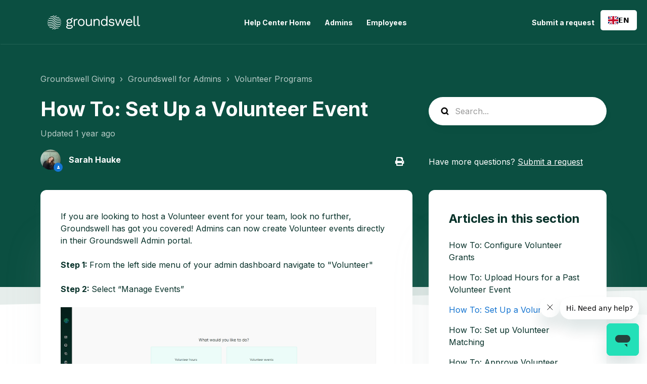

--- FILE ---
content_type: text/html; charset=utf-8
request_url: https://helpcenter.groundswell.io/hc/en-us/articles/19175670631956-How-To-Set-Up-a-Volunteer-Event
body_size: 11478
content:
<!DOCTYPE html>
<html dir="ltr" lang="en-US">
<head>
  <meta charset="utf-8" />
  <!-- v26880 -->


  <title>How To: Set Up a Volunteer Event &ndash; Groundswell Giving</title>

  

  <meta name="description" content="If you are looking to host a Volunteer event for your team, look no further, Groundswell has got you covered! Admins can now create..." /><meta property="og:image" content="https://helpcenter.groundswell.io/hc/theming_assets/01HZPE09DTECM61NB7R1DYGFAV" />
<meta property="og:type" content="website" />
<meta property="og:site_name" content="Groundswell Giving" />
<meta property="og:title" content="How To: Set Up a Volunteer Event" />
<meta property="og:description" content="If you are looking to host a Volunteer event for your team, look no further, Groundswell has got you covered! Admins can now create Volunteer events directly in their Groundswell Admin portal. 
Ste..." />
<meta property="og:url" content="https://helpcenter.groundswell.io/hc/en-us/articles/19175670631956-How-To-Set-Up-a-Volunteer-Event" />
<link rel="canonical" href="https://helpcenter.groundswell.io/hc/en-us/articles/19175670631956-How-To-Set-Up-a-Volunteer-Event">
<link rel="alternate" hreflang="en-us" href="https://helpcenter.groundswell.io/hc/en-us/articles/19175670631956-How-To-Set-Up-a-Volunteer-Event">
<link rel="alternate" hreflang="x-default" href="https://helpcenter.groundswell.io/hc/en-us/articles/19175670631956-How-To-Set-Up-a-Volunteer-Event">

  <link rel="stylesheet" href="//static.zdassets.com/hc/assets/application-f34d73e002337ab267a13449ad9d7955.css" media="all" id="stylesheet" />
  <link rel="stylesheet" type="text/css" href="/hc/theming_assets/16305189/12838710475028/style.css?digest=42977102368788">

  <link rel="icon" type="image/x-icon" href="/hc/theming_assets/01HZPE09N97MFNPB43ACMDX2JZ">

    <script async src="https://www.googletagmanager.com/gtag/js?id=G-2Q72LK6PR0"></script>
<script>
  window.dataLayer = window.dataLayer || [];
  function gtag(){dataLayer.push(arguments);}
  gtag('js', new Date());
  gtag('config', 'G-2Q72LK6PR0');
</script>


  <meta name="viewport" content="width=device-width, initial-scale=1.0" />
<link rel="preconnect" href="https://fonts.gstatic.com" />










<link
  href="https://fonts.googleapis.com/css2?family=Inter:wght@400;500;700&display=swap"
  rel="stylesheet">
















<link
  href="https://fonts.googleapis.com/css2?family=Inter:wght@400;500;700&display=swap"
  rel="stylesheet">






<link rel="stylesheet" href="https://use.fontawesome.com/releases/v5.15.3/css/all.css">
<link rel="stylesheet" href="//cdn.jsdelivr.net/gh/highlightjs/cdn-release@10.7.2/build/styles/github.min.css">
<link rel="stylesheet" href="//cdn.jsdelivr.net/npm/magnific-popup@1.1.0/dist/magnific-popup.min.css">
<link rel="stylesheet" href="/hc/theming_assets/01HZPE092QPPV89CS4T3221HRH">

<style>
  .lt-hero-unit__decor {
    display: block;
  }
</style>

<script src="//cdn.jsdelivr.net/npm/jquery@3.6.0/dist/jquery.min.js"></script>
<script src="//cdn.jsdelivr.net/npm/magnific-popup@1.1.0/dist/jquery.magnific-popup.min.js"></script>
<script src="//cdn.jsdelivr.net/gh/highlightjs/cdn-release@10.7.2/build/highlight.min.js"></script>

<script>
  window.LotusConfig = {};
  LotusConfig.css = {
    activeClass: 'is-active',
    hiddenClass: 'is-hidden'
  };
  LotusConfig.signedIn = false;
</script>
<script src="https://cdn.jsdelivr.net/npm/@ryangjchandler/spruce@2.x.x/dist/spruce.umd.js"></script>
<script src="https://cdn.jsdelivr.net/gh/alpinejs/alpine@v2.8.2/dist/alpine.min.js"></script>
<script>
  window.Spruce.store('mobileMenu', {
    isOpen: false,
  });
</script>
<script src="/hc/theming_assets/01HZPE03YMG6EPY0713CVZJZA6"></script>
<script src="/hc/theming_assets/01HZPE098NH8J8XK7M7CBE8H9Q"></script>
<script src="/hc/theming_assets/01HZPE06J3A3AZPNVP8VS0GD1S"></script>
<script src="/hc/theming_assets/01HZPE06DZXZRQKXG1D3VPFGMN"></script>
<script src="/hc/theming_assets/01HZPE06SRAHHFDWN1TGN81TGX"></script>
<script src="/hc/theming_assets/01HZPE072K065KBW8FHPS24MF3"></script>
<script src="/hc/theming_assets/01HZPE07YEDETYY0Q0DXRF7QNV"></script>
<script src="/hc/theming_assets/01HZPE05Y3VDBACBXW5KNVMHQQ"></script>
<script src="/hc/theming_assets/01HZPE087SEB4EVNJZYHTSN7WC"></script>
<script src="/hc/theming_assets/01HZPE07C204FNSEY43JQE1VK9"></script>
<script src="/hc/theming_assets/01HZPE07S2HJBSG26QFWSYAVD0"></script>
<script src="/hc/theming_assets/01HZPE077CF0H6P6YGDTPFXASN"></script>

  <script src="/hc/theming_assets/01HZPE06YCM986FP3XSFTDB8E0"></script>
  <script src="/hc/theming_assets/01HZPE06P124J0BD1MS2W7XDQ8"></script>


<script type="text/javascript" src="https://cdn.weglot.com/weglot.min.js"></script>
<script>
    Weglot.initialize({
        api_key: 'wg_2cda76d5754eec1e9746b9870d3daf643'
    });
</script>
  
</head>
<body class="">
  
  
  

  <a class="lt-skip-navigation" tabindex="1" href="#main-content">Skip to main content</a>
<div class="lt-layout">

  <header class="lt-topbar lt-container lt-pb-4 lt-pt-7 lt-py-lg-3 lt-d-print-none" data-topbar>
    <div class="lt-container-inner lt-topbar__wrap lt-d-flex lt-align-items-center lt-justify-content-between lt-w-100 lt-position-relative">
      <div class="lt-d-flex lt-align-items-center">
       <a href="https://app.groundswell.io" >
        <img class="lt-topbar__logo" src="/hc/theming_assets/01HZPE09DTECM61NB7R1DYGFAV" alt="Logo">
       </a>
        
      </div>

      <button class="lt-menu-toggle" aria-label="Toggle navigation menu" aria-controls="user-nav" type="button"
        x-data="{}" x-bind:aria-expanded="$store.mobileMenu.isOpen" x-bind:class="{'is-active': $store.mobileMenu.isOpen}"
        x-on:click="$store.mobileMenu.isOpen = !$store.mobileMenu.isOpen"
        x-on:keydown.escape="$store.mobileMenu.isOpen = false">
        <span></span>
      </button>

      <nav
        class="lt-topbar__controls lt-d-flex lt-flex-column lt-align-items-start lt-flex-lg-row lt-justify-content-lg-end lt-flex-lg-grow-1 lt-align-items-lg-center"
        id="user-nav" x-data="{}" x-bind:aria-expanded="$store.mobileMenu.isOpen"
        x-bind:class="{'is-active': $store.mobileMenu.isOpen}" x-on:keydown.escape="$store.mobileMenu.isOpen = false">
        <div class="lt-topbar__main-nav lt-flex-lg-grow-1 lt-justify-content-lg-center lt-text-lg-center">
            
              <a class="lt-topbar__link"
                href="https://helpcenter.groundswell.io">
                
                Help Center Home 
                
              </a>
            </li>
            
            
              <a class="lt-topbar__link"
                href="https://helpcenter.groundswell.io/hc/en-us/categories/12861540949780-Admins">
                
                Admins
                
              </a>
            
            
              <a class="lt-topbar__link"
                href="https://helpcenter.groundswell.io/hc/en-us/categories/12861186442388-Employees">
                
                Employees
                
              </a>
            
          
        </div>


        <div class="lt-topbar__right">
          
          <a class="lt-topbar__link" href="/hc/en-us/requests/new">Submit a request</a>
          

          
          
          

          
        </div>
      </nav>
    </div>
    <div class="lt-topbar__line"></div>
  </header>

  <div class="lt-layout__main">


  <main role="main">
    <div class="article" itemscope itemtype="http://schema.org/Article">
  <div class="lt-start-screen-wrap lt-start-screen-wrap--pb lt-container">
    <div class="lt-container-inner">
      <div class="lt-breadcrumbs-wrapper lt-pt-lg-5 lt-pb-lg-4"><ol class="breadcrumbs">
  
    <li title="Groundswell Giving">
      
        <a href="/hc/en-us">Groundswell Giving</a>
      
    </li>
  
    <li title="Groundswell for Admins">
      
        <a href="/hc/en-us/categories/12861540949780-Groundswell-for-Admins">Groundswell for Admins</a>
      
    </li>
  
    <li title="Volunteer Programs ">
      
        <a href="/hc/en-us/sections/30541555599892-Volunteer-Programs">Volunteer Programs </a>
      
    </li>
  
</ol>
</div>
      <header class="lt-article__header">
        <div class="lt-row lt-align-items-sm-center lt-mb-4">
          <div
            class="lt-article__search lt-search-box lt-search-box--small lt-search-box--icon lt-mb-4 lt-col-sm-12 lt-col-lg-4 lt-align-self-lg-start lt-d-print-none">
            <form role="search" class="search" data-search="" data-instant="true" autocomplete="off" action="/hc/en-us/search" accept-charset="UTF-8" method="get"><input type="hidden" name="utf8" value="&#x2713;" autocomplete="off" /><input type="search" name="query" id="query" placeholder="Search..." autocomplete="off" aria-label="Search..." /></form>
          </div>
          <div class="lt-article__heading lt-col-sm-12 lt-col-lg-8">
            <h1 class="lt-page__title lt-mb-3 lt-order-md-0">How To: Set Up a Volunteer Event</h1>
            <div class="lt-article__date">
              
                Updated <time datetime="2024-08-27T21:52:50Z" title="2024-08-27T21:52:50Z" data-datetime="relative">August 27, 2024 21:52</time>
              
            </div>
          </div>
        </div>
        <div class="lt-row lt-align-items-sm-center lt-mb-8">
          <div class="lt-col-sm-12 lt-col-lg-8">
            <div class="lt-d-sm-flex lt-justify-content-between lt-align-items-center">
              
                <div class="lt-mb-2 lt-me-sm-4">
                  <div class="lt-entry-info ">
                      <div class="lt-entry-info__avatar">
                        <div
                            class="lt-avatar lt-avatar--agent">
                          <img 
                            class="lt-user-avatar lt-user-avatar--default"
                            src="https://helpcenter.groundswell.io/system/photos/43008547626900/AB58F883-E557-4CB4-8608-B4B72C337D77__1_.jpg"  />
                        </div>
                      </div>
                    <div class="lt-entry-info__content">
                      <b>
                        <a class="lt-user-name lt-user-name lt-user-name--hero" href="/hc/en-us/profiles/12838725198612-Sarah-Hauke">
                          Sarah Hauke
                        </a>
                      </b>

                      
                    </div>
                  </div>
                </div>
              

              <div class="lt-article-subscribe lt-d-flex lt-d-print-none lt-align-items-center">
                
                  <button class="lt-btn lt-btn--print lt-btn--hero lt-me-3" onclick="javascript:print();">
                    <span class="fas fa-print" aria-hidden="true">
                    </span>
                  </button>
                

                
              </div>
            </div>
          </div>
          <div class="lt-col-sm-12 lt-col-lg-4 lt-mt-4 lt-mt-lg-0 lt-article__callout">Have more questions? <a href="/hc/en-us/requests/new">Submit a request</a></div>
        </div>
      </header>
    </div>
    <div class="lt-hero-unit__decor">
      <div class="lt-hero-unit__decor--svg">
        <svg width='1440' height='91'  fill='none' xmlns='http://www.w3.org/2000/svg'>
          <path class="lt-hero-unit__decor--path" width="100%" d='M0 7H1920V91L0 7Z' fill-opacity='0.05'/>
        </svg>
      </div>
      <div class="lt-hero-unit__decor--svg">
        <svg width='1440' height='91'  fill='none' xmlns='http://www.w3.org/2000/svg'>
          <path class="lt-hero-unit__decor--path" width="100%" d='M0 7H1920V0.5L0 43L0 7Z' fill-opacity='0.1'/>
        </svg>
      </div>
    </div>
  </div>

  <div class="lt-container lt-article-page">
    <div class="lt-container-inner">
      <div class="lt-article-container" id="main-content">
        <div class="lt-article-container__column lt-article-container__sidenav">
          <div class="lt-block lt-block--shadow" data-sidenav='{"mobileBreakpoint": 991}'></div>
        </div>
        <div class="lt-article-container__column lt-article-container__article">
          <div class="lt-block lt-p-4 lt-p-lg-6 lt-article__box">
            <div class="lt-article__body" data-article itemprop="articleBody">
              <p>If you are looking to host a Volunteer event for your team, look no further, Groundswell has got you covered! Admins can now create Volunteer events directly in their Groundswell Admin portal.&nbsp;</p>
<p><strong>Step 1: </strong>From the left side menu of your admin dashboard navigate to "Volunteer"&nbsp;</p>
<p><strong>Step 2: </strong>Select “Manage Events”&nbsp;</p>
<p><img style="height: 300px; width: 624px;" src="/hc/article_attachments/28084898335124"></p>
<p><strong>Step 3:</strong> Select “Create an event”&nbsp;</p>
<p><img src="/hc/article_attachments/28084898336532" alt="Screenshot 2024-07-01 at 11.16.25 AM.png"></p>
<p><strong>Step 4:</strong>&nbsp;Add your event details. We recommend adding as much detail to your volunteer events as possible! This will ensure your employees get all the information up front (including any event waivers they may need to sign) and help your event coordinator ensure the event goes smoothly!</p>
<p><em>Two things to keep in mind:</em></p>
<ol>
<li><em>The event description allows for rich text, so feel free to hyperlink any relevant information that your employees may need for the event (i.e. waivers, additional information on the charity you are supporting, etc)</em></li>
<li><em>If you mark the event as private, only the people you invite will see the event</em></li>
<li><em>The event image is optional</em></li>
</ol>
<p><img style="font-family: -apple-system, BlinkMacSystemFont, 'Segoe UI', Helvetica, Arial, sans-serif;" src="/hc/article_attachments/28084872962708" alt="Screenshot 2024-07-01 at 11.22.06 AM.png"></p>
<p><img src="/hc/article_attachments/28084872963988" alt="Screenshot 2024-07-01 at 11.22.19 AM.png"></p>
<p><strong><span class="notion-enable-hover" data-token-index="0">Step 5:</span></strong>&nbsp;Add your event schedule, including your shifts and capacity.</p>
<p><em><strong>Shifts</strong>&nbsp;- blocks of time within an longer volunteer event that people can sign up for that specific time period</em></p>
<p><em><strong>Capacity</strong>&nbsp;- the amount of people that can attend a volunteer event</em></p>
<p><em><strong>Recurring event -</strong> check this box if this event will be a recurring volunteer event option for your employees (i.e. financial literacy program at a school, this may happen multiple times a year/quarter)</em></p>
<p><img src="/hc/article_attachments/29818855428116" alt="Screenshot 2024-08-27 at 11.22.23 AM.png"></p>
<p><strong>Step 6:</strong> Add registration questions (optional)&nbsp;</p>
<p><img src="/hc/article_attachments/28084872971540" alt="Screenshot 2024-07-01 at 11.25.39 AM.png"></p>
<p><strong>Step 7:</strong> Select metadata (optional)</p>
<p>You will want to use this feature if you are targeting employees who have specific skills that are important for the event or are located in the area the event will be hosted.&nbsp;&nbsp;</p>
<p><img src="/hc/article_attachments/28084898345620" alt="Screenshot 2024-07-01 at 11.26.27 AM.png"></p>
<p><strong>Step 8:</strong> Configure event settings</p>
<p><em><strong>Volunteer hours</strong> - determine how you want this specific event's volunteer hours to be logged and approved&nbsp;</em></p>
<p><em><strong>Event notifications</strong> - select which notifications you would like to send to your event participants&nbsp;</em></p>
<p><em><strong>Add event subscribers</strong> - find and subscribe admins to stay up to date with the event via email notifications</em></p>
<p><img src="/hc/article_attachments/28084872977812" alt="Screenshot 2024-07-01 at 11.27.00 AM.png"></p>
<p><strong>Step 9:</strong> Click "Finish &amp; Preview"&nbsp;</p>
<p><img src="/hc/article_attachments/28084898350740" alt="Screenshot 2024-07-01 at 12.01.24 PM.png" width="197" height="78"></p>
<p><strong>Step 10:</strong> Publish the event. Once published, your event will be available to your employees to RSVP.&nbsp;&nbsp;</p>
<p><img src="/hc/article_attachments/28084872983188" alt="Screenshot 2024-07-01 at 11.27.36 AM.png"></p>
<p><img src="/hc/article_attachments/28084898358164" alt="Screenshot 2024-07-01 at 11.27.54 AM.png"></p>
<p><img src="/hc/article_attachments/28084873004564" alt="Screenshot 2024-07-01 at 11.28.01 AM.png"></p>
<p><strong>Step 11:</strong> Click "Invite employees" to be able to select which employees you want to invite to this specific event.&nbsp;</p>
<p><img src="/hc/article_attachments/28084873006100" alt="Screenshot 2024-07-01 at 11.30.56 AM.png"></p>
<p><strong>Step 11a:</strong> Select the employees you want to invite. To invite everyone click the box on the header bar.&nbsp;</p>
<p><img src="/hc/article_attachments/28084873007764" alt="Screenshot 2024-07-01 at 11.31.07 AM.png"></p>
<p><strong>Step 11b:</strong> Once you've selected the employees you want to invite, click "Invite # employees" on the top right to send an email to everyone that they've been invited to the event.&nbsp;</p>
<p><img src="/hc/article_attachments/28084873009300" alt="Screenshot 2024-07-01 at 11.31.23 AM.png"></p>
<h3 id="h_01J1QVSSTYYWA5VM8SRVZHH8GP">Manage Participants</h3>
<p><em><strong>Event emails:&nbsp;</strong></em></p>
<p>If you want to send an email to your event participants (reminder or event updates) you can do so by select the employees you want to send the email to and send a message to those participants!&nbsp;</p>
<p><em><strong>Download participants:&nbsp;</strong></em></p>
<p>This gives you the opportunity to download a CSV report of your participant details (i.e. who checked in, who RSVP'd, who logged hours, etc).&nbsp;</p>
<p><img src="/hc/article_attachments/28084898368276" alt="Screenshot 2024-07-01 at 11.31.49 AM.png"><img src="/hc/article_attachments/28084873015700" alt="Screenshot 2024-07-01 at 11.32.00 AM.png"><img src="/hc/article_attachments/28084898373524" alt="Screenshot 2024-07-01 at 11.32.07 AM.png"></p>
<p>&nbsp;</p>
<p>&nbsp;</p>
<p>&nbsp;</p>
<p>&nbsp;</p>
            </div>

            

            <div data-prevnext></div>
          </div>
        </div>

        <div class="lt-article-container__column lt-article-container__toc lt-d-print-none">
          <div data-toc='{"mobileBreakpoint": 991}'></div>
        </div>

        
        <div class="lt-article-container__column lt-article-container__sidebar lt-d-print-none">
          <section class="lt-section-articles lt-py-4 lt-py-lg-6">
            <h3 class="lt-section-articles__title lt-fs-3 lt-px-6 lt-mb-3">Articles in this section</h3>
            <ul class="lt-section-articles__list lt-my-0">
              
              <li class="lt-section-articles__item lt-px-6 lt-py-2">
                <a href="/hc/en-us/articles/45380254349204-How-To-Configure-Volunteer-Grants"
                  class="lt-section-articles__link ">How To: Configure Volunteer Grants </a>
              </li>
              
              <li class="lt-section-articles__item lt-px-6 lt-py-2">
                <a href="/hc/en-us/articles/39613390802580-How-To-Upload-Hours-for-a-Past-Volunteer-Event"
                  class="lt-section-articles__link ">How To: Upload Hours for a Past Volunteer Event</a>
              </li>
              
              <li class="lt-section-articles__item lt-px-6 lt-py-2">
                <a href="/hc/en-us/articles/19175670631956-How-To-Set-Up-a-Volunteer-Event"
                  class="lt-section-articles__link is-active">How To: Set Up a Volunteer Event</a>
              </li>
              
              <li class="lt-section-articles__item lt-px-6 lt-py-2">
                <a href="/hc/en-us/articles/19175120651796-How-To-Set-up-Volunteer-Matching"
                  class="lt-section-articles__link ">How To: Set up Volunteer Matching</a>
              </li>
              
              <li class="lt-section-articles__item lt-px-6 lt-py-2">
                <a href="/hc/en-us/articles/19171336562836-How-To-Approve-Volunteer-Hours"
                  class="lt-section-articles__link ">How To: Approve Volunteer Hours </a>
              </li>
              
              <li class="lt-section-articles__item lt-px-6 lt-py-2">
                <a href="/hc/en-us/articles/19170975190932-How-To-Set-Up-Volunteer-Hours-Tracking"
                  class="lt-section-articles__link ">How To: Set Up Volunteer Hours Tracking</a>
              </li>
              
            </ul>
            
          </section>
        </div>
        
      </div>
    </div>
  </div>
</div>

<div class="lt-container lt-bg-light lt-py-4 lt-d-print-none">
  <div class="lt-container-inner">
    <footer class="lt-text-center lt-text-md-start lt-py-3">
      
      <div class="lt-row lt-lg-8">
        <div class="lt-article-vote lt-col-md-5 lt-mb-6 lt-lg-0">
          <div class="lt-article-vote__question lt-fs-4 lt-mb-4">Was this article helpful?</div>
          <div class="lt-article-vote__controls ">
            <button type="button" class="lt-article-vote__item lt-article-vote__item--up lt-me-1" data-auth-action="signin" aria-label="This article was helpful" aria-pressed="false">Yes</button>
            <button type="button" class="lt-article-vote__item lt-article-vote__item--down lt-ms-1" data-auth-action="signin" aria-label="This article was not helpful" aria-pressed="false">No</button>
          </div>
          <small class="lt-article-vote__count lt-mt-4">
            <span class="lt-article-vote-label">0 out of 0 found this helpful</span>
          </small>
        </div>
        
        
          <div class="lt-article-share lt-col-md-7">
            <div class="lt-article-share__title lt-fs-4 lt-mb-4">Share</div>
            
  <ul class="share">
    <li>
      <a href="https://www.facebook.com/share.php?title=How+To%3A+Set+Up+a+Volunteer+Event&u=https%3A%2F%2Fhelpcenter.groundswell.io%2Fhc%2Fen-us%2Farticles%2F19175670631956-How-To-Set-Up-a-Volunteer-Event" class="share-facebook" aria-label="Facebook">
        <svg xmlns="http://www.w3.org/2000/svg" width="12" height="12" focusable="false" viewBox="0 0 12 12" aria-label="Share this page on Facebook">
          <path fill="currentColor" d="M6 0a6 6 0 01.813 11.945V7.63h1.552l.244-1.585H6.812v-.867c0-.658.214-1.242.827-1.242h.985V2.55c-.173-.024-.538-.075-1.23-.075-1.444 0-2.29.767-2.29 2.513v1.055H3.618v1.585h1.484v4.304A6.001 6.001 0 016 0z"/>
        </svg>
      </a>
    </li>
    <li>
      <a href="https://twitter.com/share?lang=en&text=How+To%3A+Set+Up+a+Volunteer+Event&url=https%3A%2F%2Fhelpcenter.groundswell.io%2Fhc%2Fen-us%2Farticles%2F19175670631956-How-To-Set-Up-a-Volunteer-Event" class="share-twitter" aria-label="X Corp">
        <svg xmlns="http://www.w3.org/2000/svg" width="12" height="12" focusable="false" viewBox="0 0 12 12" aria-label="Share this page on X Corp">
          <path fill="currentColor" d="M.0763914 0 3.60864 0 6.75369 4.49755 10.5303 0 11.6586 0 7.18498 5.11431 12 12 8.46775 12 5.18346 7.30333 1.12825 12 0 12 4.7531 6.6879z"/>
        </svg>
      </a>
    </li>
    <li>
      <a href="https://www.linkedin.com/shareArticle?mini=true&source=Groundswell+Giving+Help+Center&title=How+To%3A+Set+Up+a+Volunteer+Event&url=https%3A%2F%2Fhelpcenter.groundswell.io%2Fhc%2Fen-us%2Farticles%2F19175670631956-How-To-Set-Up-a-Volunteer-Event" class="share-linkedin" aria-label="LinkedIn">
        <svg xmlns="http://www.w3.org/2000/svg" width="12" height="12" focusable="false" viewBox="0 0 12 12" aria-label="Share this page on LinkedIn">
          <path fill="currentColor" d="M10.8 0A1.2 1.2 0 0112 1.2v9.6a1.2 1.2 0 01-1.2 1.2H1.2A1.2 1.2 0 010 10.8V1.2A1.2 1.2 0 011.2 0h9.6zM8.09 4.356a1.87 1.87 0 00-1.598.792l-.085.133h-.024v-.783H4.676v5.727h1.778V7.392c0-.747.142-1.47 1.068-1.47.913 0 .925.854.925 1.518v2.785h1.778V7.084l-.005-.325c-.05-1.38-.456-2.403-2.13-2.403zm-4.531.142h-1.78v5.727h1.78V4.498zm-.89-2.846a1.032 1.032 0 100 2.064 1.032 1.032 0 000-2.064z"/>
        </svg>
      </a>
    </li>
  </ul>


          </div>
        
      </div>
    </footer>

    <div id="footer-submit-ticket">
      <article class="lt-footer-submit-ticket lt-block lt-block--shadow lt-mb-3 lt-mb-md-5 lt-pt-7 lt-pb-8 lt-px-4 lt-d-md-flex lt-justify-content-md-between lt-pt-md-8 lt-pb-md-9 lt-px-md-8 lt-mt-md-5">
        <div class="lt-footer-submit-ticket__illustration lt-order-md-2">
          <img src="/hc/theming_assets/01HZPE0CEE1PJ3TPX3NXCPJKVG" class="lt-footer-submit-ticket__img">
        </div>
        <div class="lt-footer-submit-ticket__text lt-mt-5 lt-order-md-1x lt-mt-md-0 lt-d-md-flex lt-flex-md-column lt-justify-content-md-between">
          <div class="lt-footer-submit-ticket__heading lt-flex-md-grow-1">
            <h3 class="lt-footer-submit-ticket__title lt-fs-2 lt-mb-3">
              
                Still have questions? 
              
            </h3>
            <span class="lt-footer-submit-ticket__descr lt-d-inline-block lt-mb-7">
              
                If you didn&#39;t find what you need, you can submit a help request below!
              
            </span>
          </div>
          <a class="lt-footer-submit-ticket__link lt-btn lt-btn--primary" href="/hc/en-us/requests/new">Submit a request</a>
        </div>
      </article>
    </div>

    
  </div>
</div>


<div class="lt-container lt-pt-5 lt-pt-lg-7" id="article-comments">
  <div class="lt-container-inner">
    <section class="lt-comments" itemscope aria-labelledby="sectionHeading" itemtype="http://schema.org/UserComments">
      <div class="lt-section-heading lt-mb-4 lt-mb-lg-6">
        <h2 id="sectionHeading" class="lt-section-heading__title lt-fs-2 lt-m-0">Comments</h2>
        <span class="lt-section-heading__descr lt-fs-lg-6 ">0 comments</span>
      </div>
      <div class="lt-comments-wrap">
        
        <p class="lt-comments__callout lt-d-print-none">Please <a data-auth-action="signin" rel="nofollow" href="https://groundswell.zendesk.com/access?brand_id=12838710475028&amp;return_to=https%3A%2F%2Fhelpcenter.groundswell.io%2Fhc%2Fen-us%2Farticles%2F19175670631956-How-To-Set-Up-a-Volunteer-Event">sign in</a> to leave a comment.</p>
        
        
      </div>


    </section>
  </div>
</div>

</div>

  </main>

  </div>
<footer class="lt-footer lt-container lt-py-8 lt-d-print-none">
  <div class="lt-container-inner lt-d-flex lt-flex-column lt-flex-sm-row lt-justify-content-between lt-align-items-center">
    <div class="lt-footer__copyright copyright lt-mb-4 lt-mb-sm-0">
      <p>&copy; Groundswell Giving</p>
      
    </div>
    <div>
      
      <a href="https://www.facebook.com/groundswell.io?utm_source=hs_email&amp;utm_medium=email&amp;utm_term=corporate&amp;utm_content=621641303993&amp;utm_campaign=Newsletters&amp;gclid=Cj0KCQjwsIejBhDOARIsANYqkD1gIJ3oRZ6GuLEt3BTZJvboVwN49pMEADKqysd27GV1-ofz511UZu4aAuOPEALw_wcB#all-posts"
        target="_blank" class="lt-footer__social-link fab fa-facebook">
        <span class="sr-only">Facebook</span>
      </a>
      
      
      <a href="https://twitter.com/GiveGroundswell?utm_source=hs_email&amp;utm_medium=email&amp;utm_term=corporate&amp;utm_content=621641303993&amp;utm_campaign=Newsletters&amp;gclid=Cj0KCQjwsIejBhDOARIsANYqkD1gIJ3oRZ6GuLEt3BTZJvboVwN49pMEADKqysd27GV1-ofz511UZu4aAuOPEALw_wcB#all-posts"
        target="_blank" class="lt-footer__social-link fab fa-twitter">
        <span class="sr-only">Twitter</span>
      </a>
      
      
      
      <a href="https://www.linkedin.com/company/givegroundswell/mycompany/verification/"
        target="_blank" class="lt-footer__social-link fab fa-linkedin">
        <span class="sr-only">LinkedIn</span>
      </a>
      
      
      <a href="https://www.instagram.com/groundswell.io/"
        target="_blank" class="lt-footer__social-link fab fa-instagram">
        <span class="sr-only">Instagram</span>
      </a>
      
    </div>
  </div>
</footer>
</div>

<button class="lt-scroll-to-top fa fa-angle-up lt-d-print-none lt-p-0 lt-d-none lt-d-md-flex lt-justify-content-center lt-align-items-center" data-scroll-to-top>
  <div class="sr-only">Return to top</div>
</button>



<div class="lt-backdrop" x-data="" x-bind:class="{'is-active': $store.mobileMenu.isOpen}"
  x-on:click="$store.mobileMenu.isOpen = false">
</div>












<div hidden data-popular-searches>
  
    donations, contributions, add a charity
  
</div>
<script src="/hc/theming_assets/01HZPE07KZ9Q4P2WW85N5BEF4X"></script>
<script src="/hc/theming_assets/01HZPE07FT2WWVDAJQ6DYVFJWC"></script>
<script src="/hc/theming_assets/01HZPE064P2B62YYG53JJTRHJH"></script>
<script src="/hc/theming_assets/01HZPE069QQ997M7J6NCVQZHGX"></script>

    <div class="powered-by-zendesk">
  <svg xmlns="http://www.w3.org/2000/svg" width="26" height="26" focusable="false" viewBox="0 0 26 26">
    <path d="M12 8.2v14.5H0zM12 3c0 3.3-2.7 6-6 6S0 6.3 0 3h12zm2 19.7c0-3.3 2.7-6 6-6s6 2.7 6 6H14zm0-5.2V3h12z"/>
  </svg>

  <a href="https://www.zendesk.com/service/help-center/?utm_source=helpcenter&utm_medium=poweredbyzendesk&utm_campaign=text&utm_content=Groundswell+Giving" target="_blank" rel="nofollow">Powered by Zendesk</a>
</div>


  <!-- / -->

  
  <script src="//static.zdassets.com/hc/assets/en-us.bbb3d4d87d0b571a9a1b.js"></script>
  

  <script type="text/javascript">
  /*

    Greetings sourcecode lurker!

    This is for internal Zendesk and legacy usage,
    we don't support or guarantee any of these values
    so please don't build stuff on top of them.

  */

  HelpCenter = {};
  HelpCenter.account = {"subdomain":"groundswell","environment":"production","name":"Groundswell Giving"};
  HelpCenter.user = {"identifier":"da39a3ee5e6b4b0d3255bfef95601890afd80709","email":null,"name":"","role":"anonymous","avatar_url":"https://assets.zendesk.com/hc/assets/default_avatar.png","is_admin":false,"organizations":[],"groups":[]};
  HelpCenter.internal = {"asset_url":"//static.zdassets.com/hc/assets/","web_widget_asset_composer_url":"https://static.zdassets.com/ekr/snippet.js","current_session":{"locale":"en-us","csrf_token":null,"shared_csrf_token":null},"usage_tracking":{"event":"article_viewed","data":"BAh7CDoLbG9jYWxlSSIKZW4tdXMGOgZFVDoPYXJ0aWNsZV9pZGwrCBROCa9wEToKX21ldGF7DDoPYWNjb3VudF9pZGkDJcz4OhNoZWxwX2NlbnRlcl9pZGwrCJS/jHuyCzoNYnJhbmRfaWRsKwgU+cY+rQs6DHVzZXJfaWQwOhN1c2VyX3JvbGVfbmFtZUkiDkFOT05ZTU9VUwY7BlQ7AEkiCmVuLXVzBjsGVDoaYW5vbnltb3VzX3RyYWNraW5nX2lkMA==--717084a781b9b0da352c4b37b1159856f54688c4","url":"https://helpcenter.groundswell.io/hc/activity"},"current_record_id":"19175670631956","current_record_url":"/hc/en-us/articles/19175670631956-How-To-Set-Up-a-Volunteer-Event","current_record_title":"How To: Set Up a Volunteer Event","current_text_direction":"ltr","current_brand_id":12838710475028,"current_brand_name":"Groundswell Giving Help Center","current_brand_url":"https://groundswell.zendesk.com","current_brand_active":true,"current_path":"/hc/en-us/articles/19175670631956-How-To-Set-Up-a-Volunteer-Event","show_autocomplete_breadcrumbs":true,"user_info_changing_enabled":false,"has_user_profiles_enabled":true,"has_end_user_attachments":true,"user_aliases_enabled":false,"has_anonymous_kb_voting":false,"has_multi_language_help_center":true,"show_at_mentions":true,"embeddables_config":{"embeddables_web_widget":true,"embeddables_help_center_auth_enabled":false,"embeddables_connect_ipms":false},"answer_bot_subdomain":"static","gather_plan_state":"subscribed","has_article_verification":false,"has_gather":true,"has_ckeditor":false,"has_community_enabled":false,"has_community_badges":true,"has_community_post_content_tagging":false,"has_gather_content_tags":true,"has_guide_content_tags":true,"has_user_segments":true,"has_answer_bot_web_form_enabled":true,"has_garden_modals":false,"theming_cookie_key":"hc-da39a3ee5e6b4b0d3255bfef95601890afd80709-2-preview","is_preview":false,"has_search_settings_in_plan":true,"theming_api_version":2,"theming_settings":{"toggle_translations":false,"body_bg":"#fff","brand_primary":"rgba(35, 224, 184, 1)","text_color":"rgba(7, 49, 41, 1)","border_color":"rgba(214, 249, 242, 1)","text_light_color":"rgba(11, 79, 65, 1)","link_color":"rgba(20, 116, 209, 1)","brand_info":"#5bc0de","brand_success":"rgba(35, 224, 184, 1)","brand_warning":"#fad782","brand_danger":"#ff5252","font_size_base":"16px","heading_font":"'Inter', Arial, Helvetica, sans-serif","heading_font_weight":"700","font_family_base":"'Inter', Arial, Helvetica, sans-serif","line_height_base":"1.5","logo":"/hc/theming_assets/01HZPE09DTECM61NB7R1DYGFAV","logo_height":"55px","favicon":"/hc/theming_assets/01HZPE09N97MFNPB43ACMDX2JZ","border_radius_base":"4px","block_icon":"/hc/theming_assets/01HZPE09Z84V0XMVMB3BEG0TMG","block_text_color":"#fff","block_1_bg":"rgba(11, 79, 65, 1)","block_2_bg":"rgba(11, 79, 65, 1)","block_3_bg":"rgba(11, 79, 65, 1)","topbar_bg":"rgba(11, 79, 65, 1)","topbar_text_color":"#fff","topbar_link_color":"#fff","show_help_center_name":false,"help_center_name":"Help Center","show_category_menu":false,"show_sign_in":false,"show_submit_a_request":true,"topbar_link_1_toggle":true,"topbar_link_1_title":"Help Center Home ","topbar_link_1_url":"https://helpcenter.groundswell.io","topbar_link_2_toggle":true,"topbar_link_2_title":"Admins","topbar_link_2_url":"https://helpcenter.groundswell.io/hc/en-us/categories/12861540949780-Admins","topbar_link_3_toggle":true,"topbar_link_3_title":"Employees","topbar_link_3_url":"https://helpcenter.groundswell.io/hc/en-us/categories/12861186442388-Employees","footer_bg":"rgba(11, 79, 65, 1)","footer_text_color":"#fff","footer_link_color":"#fff","footer_social_link_color":"#fff","toggle_footer_creator_text":false,"footer_social_icon_height":"20px","show_faq_block":true,"faq_title":"FAQ","show_info_block":false,"toggle_custom_blocks":true,"category_tree_type":"boxes","toggle_promoted_articles":true,"promoted_articles_type":"accordion","toggle_contact_boxes":true,"toggle_bottom_cta":false,"toggle_recent_activities":false,"categories_per_line":3,"promoted_articles_per_line":6,"hero_unit_text_color":"#fff","use_hero_unit_image":false,"hero_unit_mask_bg":"rgba(11, 79, 65, 1)","hero_homepage_image":"/hc/theming_assets/01HZPE0AJRV7F9DR6377QCBWWR","hero_text_welcome":"Welcome! ","hero_title":"How can we help you today?","hero_description":"Search Groundswell's knowledge base for answers to common questions","search_placeholder":"Search...","show_hero_unit_button":true,"show_popular_searches":true,"show_bottom_decor":true,"popular_searches_label":"Common troubleshoot topics","popular_searches_keywords":"donations, contributions, add a charity","info_block_title":"Groundswell maintenance scheduled for Thursday, January 4","info_block_text":"The Groundswell administrator portal and employee experience will be unavailable this Thursday while we perform some scheduled upgrades to the product.   If you have any timely administrative tasks, please take care of those in advance. Otherwise you may resume managing your giving program on Friday the 5th.  If you have any questions, please reach out to support@groundswell.io","custom_blocks_per_line":4,"custom_blocks_title":"","custom_block_1_toggle":false,"custom_block_1_type":"custom","custom_block_1_icon":"/hc/theming_assets/01HZPE0AX0DKBEPAWTG1C0Q4WA","custom_block_1_title":"FAQ","custom_block_1_text":"Questions about Lotus Themes products and services","custom_block_1_url":"#","custom_block_2_toggle":false,"custom_block_2_type":"custom","custom_block_2_icon":"/hc/theming_assets/01HZPE0B63XEZAXFHZF43MGK4R","custom_block_2_title":"Guides","custom_block_2_text":"Instructions related to themes installation and usage","custom_block_2_url":"#","custom_block_3_toggle":false,"custom_block_3_type":"community","custom_block_3_icon":"/hc/theming_assets/01HZPE0BERBHZ60WXTP3SYFRRZ","custom_block_3_title":"Community","custom_block_3_text":"Join discussions with other users","custom_block_3_url":"#","custom_block_4_toggle":false,"custom_block_4_type":"custom","custom_block_4_icon":"/hc/theming_assets/01HZPE0BQKWNY1ZM9Q0S5RK4P6","custom_block_4_title":"Hidden","custom_block_4_text":"Custom block text","custom_block_4_url":"#","custom_block_5_toggle":false,"custom_block_5_type":"custom","custom_block_5_icon":"/hc/theming_assets/01HZPE0BZNY6Z7F665CJF8BYNB","custom_block_5_title":"Hidden","custom_block_5_text":"Custom block text","custom_block_5_url":"#","custom_block_6_toggle":false,"custom_block_6_type":"custom","custom_block_6_icon":"/hc/theming_assets/01HZPE0C90YE5Q5S05WCDDGQV9","custom_block_6_title":"Hidden","custom_block_6_text":"Custom block text","custom_block_6_url":"#","bottom_cta_title":"Still have questions? ","bottom_cta_subtitle":"If you didn't find what you need, you can submit a help request below!","bottom_cta_image":"/hc/theming_assets/01HZPE0CEE1PJ3TPX3NXCPJKVG","contact_boxes_title":"Still need help? ","contact_boxes_per_line":2,"contact_boxes_icon_size":"2rem","contact_box_1_toggle":true,"contact_box_1_link_toggle":false,"contact_box_1_url":"#","contact_box_1_icon":"/hc/theming_assets/01HZPE0CR2NJC9ABNHDNN4RKXJ","contact_box_1_title":"Contact details:","contact_box_1_text":"You can reach a member of our support team @ 1(844) 914-3679 (standard rates may apply) or by emailing support@groundswell.io ","contact_box_2_toggle":true,"contact_box_2_link_toggle":false,"contact_box_2_url":"#","contact_box_2_icon":"/hc/theming_assets/01HZPE0D28VQES36XWQYY1KYVV","contact_box_2_title":"Our help center hours:","contact_box_2_text":"Monday - Friday 9 am - 9 pm ET","contact_box_3_toggle":false,"contact_box_3_link_toggle":true,"contact_box_3_url":"#","contact_box_3_icon":"/hc/theming_assets/01HZPE0DAC9D6TP3Q53B7HKHT0","contact_box_3_title":"Follow us on Twitter","contact_box_3_text":"Get the latest news and updates first","contact_box_4_toggle":false,"contact_box_4_link_toggle":true,"contact_box_4_url":"#","contact_box_4_icon":"/hc/theming_assets/01HZPE0DK4SJ60ET4THR9VN52C","contact_box_4_title":"Groundswell Support Details ","contact_box_4_text":"Support Hours: 9 am - 9 pm ET ","toggle_facebook_icon":true,"facebook_url":"https://www.facebook.com/groundswell.io?utm_source=hs_email\u0026utm_medium=email\u0026utm_term=corporate\u0026utm_content=621641303993\u0026utm_campaign=Newsletters\u0026gclid=Cj0KCQjwsIejBhDOARIsANYqkD1gIJ3oRZ6GuLEt3BTZJvboVwN49pMEADKqysd27GV1-ofz511UZu4aAuOPEALw_wcB#all-posts","toggle_twitter_icon":true,"twitter_url":"https://twitter.com/GiveGroundswell?utm_source=hs_email\u0026utm_medium=email\u0026utm_term=corporate\u0026utm_content=621641303993\u0026utm_campaign=Newsletters\u0026gclid=Cj0KCQjwsIejBhDOARIsANYqkD1gIJ3oRZ6GuLEt3BTZJvboVwN49pMEADKqysd27GV1-ofz511UZu4aAuOPEALw_wcB#all-posts","toggle_youtube_icon":false,"youtube_url":"https://youtube.com","toggle_linkedin_icon":true,"linkedin_url":"https://www.linkedin.com/company/givegroundswell/mycompany/verification/","toggle_instagram_icon":true,"instagram_url":"https://www.instagram.com/groundswell.io/","show_articles_in_section":true,"show_article_author":true,"show_article_comments":true,"show_follow_article":false,"show_print_article":true,"show_article_sharing":true,"show_article_boxes":false,"article_boxes_icon_size":"2rem","article_box_1_toggle":false,"article_box_1_link_toggle":true,"article_box_1_url":"#","article_box_1_icon":"/hc/theming_assets/01HZPE0DRT9NKXRHMX86KAJ4S2","article_box_1_title":"Register your product","article_box_1_text":"You can get support that’s tailored to you, owner exclusives and more","article_box_2_toggle":false,"article_box_2_link_toggle":true,"article_box_2_url":"#","article_box_2_icon":"/hc/theming_assets/01HZPE0DYDJ9DTMCBD46WYJQ03","article_box_2_title":"Our helpline hours:","article_box_2_text":"8:00am - 8:00pm CST Monday to Friday; 9:00am - 6:00pm CST Saturday","article_box_3_toggle":false,"article_box_3_link_toggle":true,"article_box_3_url":"#","article_box_3_icon":"/hc/theming_assets/01HZPE0E3T0HXAJ29DY3EJ1QR5","article_box_3_title":"Follow us on Twitter","article_box_3_text":"Get the latest news and updates first","article_box_4_toggle":false,"article_box_4_link_toggle":true,"article_box_4_url":"#","article_box_4_icon":"/hc/theming_assets/01HZPE0E8124CMDY3EMMRDA9S5","article_box_4_title":"Youtube Support","article_box_4_text":"Fow how-to and support videos please visit our channel","show_follow_section":false,"show_follow_community_post":false,"show_print_post":true,"show_community_post_sharing":true,"show_follow_community_topic":false,"show_new_request_tip":false,"new_request_tip_background":"rgba(214, 249, 242, 1)","new_request_tip_text":"Aim to include as much information and detail in your request as possible to reduce delays between replies"},"has_pci_credit_card_custom_field":false,"help_center_restricted":false,"is_assuming_someone_else":false,"flash_messages":[],"user_photo_editing_enabled":true,"user_preferred_locale":"en-us","base_locale":"en-us","login_url":"https://groundswell.zendesk.com/access?brand_id=12838710475028\u0026return_to=https%3A%2F%2Fhelpcenter.groundswell.io%2Fhc%2Fen-us%2Farticles%2F19175670631956-How-To-Set-Up-a-Volunteer-Event","has_alternate_templates":false,"has_custom_statuses_enabled":true,"has_hc_generative_answers_setting_enabled":true,"has_generative_search_with_zgpt_enabled":false,"has_suggested_initial_questions_enabled":false,"has_guide_service_catalog":true,"has_service_catalog_search_poc":false,"has_service_catalog_itam":false,"has_csat_reverse_2_scale_in_mobile":false,"has_knowledge_navigation":false,"has_unified_navigation":false,"has_unified_navigation_eap_access":false,"has_csat_bet365_branding":false,"version":"v26880","dev_mode":false};
</script>

  
  
  <script src="//static.zdassets.com/hc/assets/hc_enduser-9d4172d9b2efbb6d87e4b5da3258eefa.js"></script>
  <script type="text/javascript" src="/hc/theming_assets/16305189/12838710475028/script.js?digest=42977102368788"></script>
  
</body>
</html>

--- FILE ---
content_type: text/css; charset=utf-8
request_url: https://helpcenter.groundswell.io/hc/theming_assets/16305189/12838710475028/style.css?digest=42977102368788
body_size: 32047
content:
@import "https://cdn.jsdelivr.net/npm/normalize.css@8.0.1/normalize.css";

:root {
  --gray: #55595c;
  --gray-light: #818a91;
  --gray-lighter: #eceeef;
  --gray-lightest: #f7f7f9;

  --bacground-gray-color: #eff4f3;

  --meta-text-color: #6b7280;
  --grid-gutter-width: 1rem;

  --padding-base-horizontal: 12px;
  --font-size-small: calc(16px * 0.875);
  --font-size-h1: calc(16px * 3);
  --font-size-h2: calc(16px * 1.75);
  --font-size-h3: calc(16px * 1.5);
  --font-size-h4: calc(16px * 1.25);
  --font-size-h5: calc(16px * 1.1);
  --font-size-h6: calc(16px * 1);
  --line-height-computed: 16px * 1.5;
  --border-width: 1px;
  --strong-font-weight: 600;
  --input-border-color: #dee1e3;
  --input-focus-border-color: #9a9a9a;

  --lt-spacer: 1rem;
}
/* Reset the box-sizing */
*,
*:before,
*:after {
  box-sizing: border-box;
}
@media (prefers-reduced-motion: reduce) {
  *,
  *:before,
  *:after {
    transition-duration: 0.01ms !important;
    -webkit-animation-duration: 0.01ms !important;
    animation-duration: 0.01ms !important;
    -webkit-animation-iteration-count: 1 !important;
    animation-iteration-count: 1 !important;
    scroll-behavior: auto !important;
  }
}

html,
body {
  height: 100%;
}
/* Body reset */
html {
  -webkit-tap-highlight-color: rgba(0, 0, 0, 0);
}

body {
  font-family: 'Inter', Arial, Helvetica, sans-serif;
  font-size: 16px;
  line-height: 1.5;
  color: rgba(7, 49, 41, 1);
  background-color: #fff;
  text-rendering: optimizeLegibility;
  -webkit-font-smoothing: antialiased;
}
/* Reset fonts for relevant elements */
input,
button,
select,
textarea {
  font-family: inherit;
  font-size: inherit;
  line-height: inherit;
}
/* Links */
a {
  color: rgba(20, 116, 209, 1);
  text-decoration: none;
}

a:hover,
a:focus {
  color: #0d4d8b;
  text-decoration: none;
}

figure {
  margin: 0;
}

img {
  max-width: 100%;
  height: auto;
  vertical-align: middle;
}

hr {
  border-top: 1px solid rgba(214, 249, 242, 1);
}

audio,
canvas,
iframe,
img,
svg,
video {
  vertical-align: middle;
}
/* Headings */
h1,
h2,
h3,
h4,
h5,
h6,
.h1,
.h2,
.h3,
.h4,
.h5,
.h6 {
  font-family: 'Inter', Arial, Helvetica, sans-serif;
  font-weight: 700;
  line-height: 1.2;
}

h1,
h2,
h3,
h4,
h5,
h6,
.h1,
.h2,
.h3,
.h4,
.h5,
.h6,
p {
  margin: 0 0 calc(var(--line-height-computed));
}

h1,
.h1 {
  font-size: var(--font-size-h1);
  /* font-weight: 400; */
}

h2,
.h2 {
  font-size: var(--font-size-h2);
}

h3,
.h3 {
  font-size: var(--font-size-h3);
}

h4,
.h4 {
  font-size: var(--font-size-h4);
}

h5,
.h5 {
  font-size: var(--font-size-h5);
}

h6,
.h6 {
  font-size: var(--font-size-h6);
}

b,
strong {
  font-weight: 600;
}

small,
.small {
  font-size: 80%;
  font-weight: normal;
  line-height: 1;
}
/* Description Lists */
dl {
  margin-top: 0;
  margin-bottom: calc(var(--line-height-computed));
}

dt,
dd {
  margin-bottom: calc(var(--line-height-computed) / 2);
  line-height: 1.5;
}

dt {
  font-weight: bold;
}

[dir="ltr"] dd {
  margin-left: 0;
}

[dir="rtl"] dd {
  margin-right: 0;
}

.dl-horizontal:before,
.dl-horizontal:after {
  display: table;
  content: "";
}

.dl-horizontal:after {
  clear: both;
}
@media (min-width: 576px) {
  .dl-horizontal dt {
    float: left;
    width: 30%;
    padding-right: var(--grid-gutter-width);
    clear: both;
  }
}

.dl-horizontal dt {
  overflow: hidden;
  text-overflow: ellipsis;
  white-space: nowrap;
}
@media (min-width: 576px) {
  .dl-horizontal dd {
    float: right;
    width: 70%;
  }
}
/* Blockquotes */
blockquote {
  padding: calc(var(--line-height-computed) / 2)
    calc(var(--line-height-computed));
  margin: 0 0 calc(var(--line-height-computed));
  font-family: 'Inter', Arial, Helvetica, sans-serif;
  font-style: italic;
  background-color: var(--gray-lightest);
}

blockquote p:last-child,
blockquote ul:last-child,
blockquote ol:last-child {
  margin-bottom: 0;
}

[dir="ltr"] blockquote {
  border-left: 5px solid var(--gray-lighter);
}

[dir="ltr"] blockquote.is-colored {
  border-left: 5px solid rgba(35, 224, 184, 1);
}

[dir="rtl"] blockquote {
  border-right: 5px solid var(--gray-lighter);
}

[dir="rtl"] blockquote.is-colored {
  border-right: 5px solid rgba(35, 224, 184, 1);
}
/* Code */
code {
  padding: 20px !important;
  border-radius: 4px !important;
}
/*  Addresses */
address {
  margin-bottom: calc(var(--line-height-computed));
}

.sr-only {
  position: absolute;
  width: 1px;
  height: 1px;
  padding: 0;
  margin: -1px;
  overflow: hidden;
  clip: rect(0, 0, 0, 0);
  border: 0;
}

.is-hidden,
.hidden,
[hidden],
[x-cloak] {
  display: none !important;
}

.powered-by-zendesk {
  display: none;
}

.visibility-hidden,
.recent-activity-accessibility-label,
.pagination-first-text,
.pagination-last-text {
  position: absolute;
  width: 1px;
  height: 1px;
  padding: 0;
  margin: -1px;
  overflow: hidden;
  clip: rect(0 0 0 0);
  white-space: nowrap;
  border: 0;
  -webkit-clip-path: inset(50%);
  clip-path: inset(50%);
}
@media (min-width: 992px) {
  .lt-main-content {
    padding-top: 7.5rem;
  }
}
@media (min-width: 768px) {
  .on-footer {
    position: relative;
  }

  .on-footer:after {
    position: absolute;
    bottom: 0;
    z-index: 0;
    width: 100%;
    height: 200px;
    content: "";
    background-color: rgba(11, 79, 65, 1);
  }

  [dir="ltr"] .on-footer:after {
    left: 0;
  }

  [dir="rtl"] .on-footer:after {
    right: 0;
  }
}

.lt-start-screen-wrap {
  position: relative;
  z-index: 0;
  padding-top: 7rem;
  padding-bottom: 4rem;
  color: #fff;
  background-color: rgba(11, 79, 65, 1);
}
@media (min-width: 992px) {
  .lt-start-screen-wrap--pb {
    padding-bottom: 10.5rem;
  }
}

.lt-block {
  background-color: #fff;
  border-radius: 12px;
}

.lt-block--shadow {
  box-shadow: 0 100px 80px rgba(182, 195, 193, 0.1),
    0px 22.3363px 17.869px rgba(182, 195, 193, 0.0596107),
    0px 6.6501px 5.32008px rgba(182, 195, 193, 0.0403893);
}
/* Layout */
/*
Normalize non-controls

Restyle and baseline non-control form elements.
*/
fieldset {
  /*
  Chrome and Firefox set a `min-width: min-content;` on fieldsets,
  so we reset that to ensure it behaves more like a standard block element
  See https:github.com/twbs/bootstrap/issues/12359.
  */
  min-width: 0;
  padding: 0;
  margin: 0;
  border: 0;
}

legend {
  display: block;
  width: 100%;
  padding: 0;
  margin-bottom: calc(var(--line-height-computed));
  font-size: calc(16px * 1.5);
  line-height: inherit;
  color: #373a3c;
  border: 0;
  border-bottom: 1px solid #e5e5e5;
}

label {
  display: inline-block;
  max-width: 100%;
  margin-bottom: calc(var(--line-height-computed) / 2);
  font-weight: var(--strong-font-weight);
}
/*
 Normalize form controls

 While most of our form styles require extra classes, some basic normalization
 is required to ensure optimum display with or without those classes to better
 address browser inconsistencies.
*/
/*  Override content-box in Normalize (* isn't specific enough) */
input[type="search"] {
  box-sizing: border-box;
}
/*  Position radios and checkboxes better */
input[type="radio"],
input[type="checkbox"] {
  margin: 4px 0 0;
  margin-top: 1px \9;
  line-height: normal;
}
/*  Set the height of file controls to match text inputs */
input[type="file"] {
  display: block;
}
/*  Make range inputs behave like textual form controls */
input[type="range"] {
  display: block;
  width: 100%;
}
/*  Make multiple select elements height not fixed */
select[multiple],
select[size] {
  height: auto;
}
/*  Focus for file, radio, and checkbox */
input[type="file"]:focus,
input[type="radio"]:focus,
input[type="checkbox"]:focus {
  outline: thin dotted;
  outline: 5px auto -webkit-focus-ring-color;
  outline-offset: -2px;
}
/*  Adjust output element */
output {
  display: block;
  padding-top: 7px;
  font-size: 16px;
  line-height: 1.5;
  color: #55595c;
}
/*
 Common form controls

 Shared size and type resets for form controls. Apply `.form-control` to any
 of the following form controls:

*/
select,
textarea,
input[type="text"],
input[type="password"],
input[type="datetime"],
input[type="datetime-local"],
input[type="date"],
input[type="month"],
input[type="time"],
input[type="week"],
input[type="number"],
input[type="email"],
input[type="url"],
input[type="search"],
input[type="tel"],
input[type="color"],
.nesty-input {
  display: block;
  width: 100%;
  height: auto;
  padding: 6px 12px;
  font-size: 16px;
  line-height: 1.5;
  color: #55595c;
  background-color: #fff;
  background-image: none;
  /*  Reset unusual Firefox-on-Android default style; see https:github.com/necolas/normalize.css/issues/214 */
  border: var(--border-width) solid var(--input-border-color);
  border-radius: 4px;
  transition: border-color ease-in-out 0.15s, box-shadow ease-in-out 0.15s;
}
/*  Customize the `:focus` state to imitate native WebKit styles. */
select:focus,
textarea:focus,
input[type="text"]:focus,
input[type="password"]:focus,
input[type="datetime"]:focus,
input[type="datetime-local"]:focus,
input[type="date"]:focus,
input[type="month"]:focus,
input[type="time"]:focus,
input[type="week"]:focus,
input[type="number"]:focus,
input[type="email"]:focus,
input[type="url"]:focus,
input[type="search"]:focus,
input[type="tel"]:focus,
input[type="color"]:focus,
.nesty-input:focus {
  border-color: var(--input-focus-border-color);
  outline: 0;
}
/*  Placeholder */
select::-moz-placeholder,
textarea::-moz-placeholder,
input[type="text"]::-moz-placeholder,
input[type="password"]::-moz-placeholder,
input[type="datetime"]::-moz-placeholder,
input[type="datetime-local"]::-moz-placeholder,
input[type="date"]::-moz-placeholder,
input[type="month"]::-moz-placeholder,
input[type="time"]::-moz-placeholder,
input[type="week"]::-moz-placeholder,
input[type="number"]::-moz-placeholder,
input[type="email"]::-moz-placeholder,
input[type="url"]::-moz-placeholder,
input[type="search"]::-moz-placeholder,
input[type="tel"]::-moz-placeholder,
input[type="color"]::-moz-placeholder,
.nesty-input::-moz-placeholder {
  color: #999;
  opacity: 1;
}

select:-ms-input-placeholder,
textarea:-ms-input-placeholder,
input[type="text"]:-ms-input-placeholder,
input[type="password"]:-ms-input-placeholder,
input[type="datetime"]:-ms-input-placeholder,
input[type="datetime-local"]:-ms-input-placeholder,
input[type="date"]:-ms-input-placeholder,
input[type="month"]:-ms-input-placeholder,
input[type="time"]:-ms-input-placeholder,
input[type="week"]:-ms-input-placeholder,
input[type="number"]:-ms-input-placeholder,
input[type="email"]:-ms-input-placeholder,
input[type="url"]:-ms-input-placeholder,
input[type="search"]:-ms-input-placeholder,
input[type="tel"]:-ms-input-placeholder,
input[type="color"]:-ms-input-placeholder,
.nesty-input:-ms-input-placeholder {
  color: #999;
  opacity: 1;
}

select::placeholder,
textarea::placeholder,
input[type="text"]::placeholder,
input[type="password"]::placeholder,
input[type="datetime"]::placeholder,
input[type="datetime-local"]::placeholder,
input[type="date"]::placeholder,
input[type="month"]::placeholder,
input[type="time"]::placeholder,
input[type="week"]::placeholder,
input[type="number"]::placeholder,
input[type="email"]::placeholder,
input[type="url"]::placeholder,
input[type="search"]::placeholder,
input[type="tel"]::placeholder,
input[type="color"]::placeholder,
.nesty-input::placeholder {
  color: #999;
  opacity: 1;
}
/* select {
  height: calc(
    var(--line-height-computed) + var(--padding-base-horizontal) + 2px
  );
} */
select {
  width: 100%;
  background: url("data:image/svg+xml,%3C%3Fxml version='1.0' encoding='UTF-8'%3F%3E%3Csvg xmlns='http://www.w3.org/2000/svg' width='10' height='6' viewBox='0 0 10 6'%3E%3Cpath fill='%23CCC' d='M0 0h10L5 6 0 0z'/%3E%3C/svg%3E%0A")
    no-repeat #fff;
  -webkit-appearance: none;
  -moz-appearance: none;
}

[dir="ltr"] select {
  padding-right: 36px;
  background-position: right 12px center;
}

[dir="rtl"] select {
  padding-left: 36px;
  background-position: left 12px center;
}

select::-ms-expand {
  display: none;
}
/*  Reset height for `textarea`s */
textarea {
  height: auto;
  height: calc(
    (var(--line-height-computed) + var(--padding-base-horizontal) + 2px) * 3
  );
  resize: vertical;
}

#hc-wysiwyg {
  border-color: var(--input-border-color);
  border-width: var(--border-width);
}
/*  Search inputs in iOS */
/*
 This overrides the extra rounded corners on search inputs in iOS so that our
 `.form-control` class can properly style them. Note that this cannot simply
 be added to `.form-control` as it's not specific enough. For details, see
 https:github.com/twbs/bootstrap/issues/11586. */
input[type="search"] {
  -webkit-appearance: none;
}
/*  Special styles for iOS temporal inputs

 In Mobile Safari, setting `display: block` on temporal inputs causes the
 text within the input to become vertically misaligned. As a workaround, we
 set a pixel line-height that matches the given height of the input, but only
 for Safari. */
@media screen and (-webkit-min-device-pixel-ratio: 0) {
  input[type="date"],
  input[type="time"],
  input[type="datetime-local"],
  input[type="month"] {
    line-height: calc(16px * 1.5 * 2.5);
  }
}
/*  Form groups

 Designed to help with the organization and spacing of vertical forms. For
 horizontal forms, use the predefined grid classes. */
.form-field {
  margin-bottom: calc(var(--line-height-computed));
}

.form-field .optional {
  color: #148a74;
}

[dir="ltr"] .form-field .optional {
  margin-left: 4px;
}

[dir="rtl"] .form-field .optional {
  margin-right: 4px;
}

.form-field.boolean {
  position: relative;
}

.form-field.boolean input[type="checkbox"] {
  position: absolute;
}

.form-field.boolean label {
  min-height: calc(var(--line-height-computed));
  /* Ensure the input doesn't jump when there is no text */
  margin-bottom: 0;
  cursor: pointer;
}

[dir="ltr"] .form-field.boolean {
  padding-left: 20px;
}

[dir="ltr"] .form-field.boolean input[type="checkbox"] {
  left: 0;
}

[dir="rtl"] .form-field.boolean {
  padding-right: 20px;
}

[dir="rtl"] .form-field.boolean input[type="checkbox"] {
  right: 0;
}

input[type="radio"][disabled],
input[type="radio"].disabled,
fieldset[disabled] input[type="radio"],
input[type="checkbox"][disabled],
input[type="checkbox"].disabled,
fieldset[disabled] input[type="checkbox"] {
  cursor: not-allowed;
}
/*  Help text

 Apply to any element you wish to create light text for placement immediately
 below a form control. Use for general help, formatting, or instructional text. */
.form-field p,
.help-block {
  display: block; /* account for any element using help-block */
  margin-top: 10px;
  margin-bottom: 15px;
  font-size: 90%;
  color: #17a186; /* lighten the text some for contrast */
}

ul[data-hc-pills-container] {
  margin: 0 0 calc(var(--border-width) * -1);
  border: var(--border-width) solid var(--input-border-color);
  border-radius: 12px;
}

ul[data-hc-pills-container][data-hc-focus="true"] {
  position: relative;
  z-index: 2;
  border-color: var(--input-focus-border-color);
}

.lt-container {
  padding-right: var(--grid-gutter-width);
  padding-left: var(--grid-gutter-width);
}
@media (min-width: 576px) {
  .lt-container {
    padding-right: calc(var(--grid-gutter-width) * 2);
    padding-left: calc(var(--grid-gutter-width) * 2);
  }
}

.lt-container-inner {
  max-width: 1120px;
  margin: 0 auto;
}

.lt-layout {
  display: -ms-grid;
  display: grid;
  min-height: 100%;
  -ms-grid-rows: 1fr auto;
  grid-template-rows: 1fr auto;
  -ms-grid-columns: 100%;
  grid-template-columns: 100%;
}

.lt-layout > *:nth-child(1) {
  -ms-grid-row: 1;
  -ms-grid-column: 1;
}

.lt-layout > *:nth-child(2) {
  -ms-grid-row: 2;
  -ms-grid-column: 1;
}

.lt-layout > *:nth-child(3) {
  -ms-grid-row: 3;
  -ms-grid-column: 1;
}

.lt-topbar {
  position: absolute;
  width: 100%;
  font-size: 0.875rem;
  font-weight: 700;
  color: #fff;
  background-color: rgba(11, 79, 65, 1);
}
@media (min-width: 992px) {
  .lt-topbar {
    border: 1px solid rgba(255, 255, 255, 0.1);
  }
}
@media (min-width: 992px) {
  .lt-topbar__line {
    position: absolute;
    right: 0;
    bottom: 0;
    left: 0;
    z-index: 2;
    width: 100%;
    height: 1px;
    background: rgba(255, 255, 255, 0.1);
  }
}

.lt-topbar__wrap {
  z-index: 15;
}

.lt-topbar__logo {
  display: block;
  height: 55px;
}

.lt-topbar__link {
  display: block;
  margin-bottom: 1rem;
  color: #fff;
}
@media (min-width: 992px) {
  .lt-topbar__link {
    display: inline-block;
    margin-right: 1.5rem;
    margin-bottom: 0;
  }
}

.lt-topbar__link:hover,
.lt-topbar__link:focus,
.lt-topbar__link:active {
  color: rgba(7, 49, 41, 1);
}
@media (min-width: 992px) {
  .lt-topbar__link:hover,
  .lt-topbar__link:focus,
  .lt-topbar__link:active {
    color: #dbdbdb;
  }
}
@media (min-width: 992px) {
  .lt-topbar__right {
    display: flex;
    align-items: center;
  }
}

.lt-dropdown-toggle {
  font-weight: 600;
  color: rgba(7, 49, 41, 1);
}
@media (min-width: 992px) {
  .lt-dropdown-toggle {
    color: #fff;
  }

  .lt-dropdown-toggle:hover,
  .lt-dropdown-toggle:focus,
  .lt-dropdown-toggle:active {
    color: #fff;
  }
}
@media (max-width: 991px) {
  .lt-topbar__link {
    color: rgba(7, 49, 41, 1);
  }

  .lt-topbar__controls {
    position: fixed;
    top: 0;
    bottom: 0;
    z-index: 100;
    width: 80%;
    max-width: 250px;
    padding: 2rem;
    color: rgba(7, 49, 41, 1);
    background-color: #fff;
    transition: transform 600ms ease;
  }

  [dir="ltr"] .lt-topbar__controls {
    left: 0;
    transform: translateX(-100%);
  }

  [dir="rtl"] .lt-topbar__controls {
    right: 0;
    transform: translateX(100%);
  }

  .lt-topbar__controls > * + * {
    margin-top: 1rem;
  }

  .lt-topbar__controls.is-active {
    transform: translateX(0);
  }

  [dir="ltr"] .lt-topbar__controls.is-active {
    left: 0;
    box-shadow: 5px 0 40px rgb(0 0 0 / 45%);
  }

  [dir="rtl"] .lt-topbar__controls.is-active {
    right: 0;
    box-shadow: -5px 0 40px rgb(0 0 0 / 45%);
  }

  .lt-topbar-open {
    overflow: hidden;
  }
}
@media (min-width: 992px) {
  [dir="ltr"] .lt-topbar__controls > * + * {
    margin-left: 2rem;
  }

  [dir="rtl"] .lt-topbar__controls > * + * {
    margin-right: 2rem;
  }
}

.lt-topbar__lang-link {
  width: 32px;
  height: 32px;
  border: 1px solid #dddddd;
  border-radius: 4px;
  box-shadow: inset 0px -2px 4px rgba(231, 232, 236, 0.25);
}

.lt-footer {
  font-size: 0.9rem;
  line-height: 1.5;
  color: #fff;
  background-color: rgba(11, 79, 65, 1);
}

.lt-footer__copyright a {
  color: #fff;
}

.lt-footer__copyright a:hover,
.lt-footer__copyright a:focus,
.lt-footer__copyright a:active {
  color: #fff;
}

.lt-footer__copyright p:last-of-type {
  margin-bottom: 0;
}

.lt-footer__social-link {
  padding: calc(20px / 2);
  font-size: 20px !important;
  color: #fff;
  vertical-align: middle;
}

.lt-footer__social-link:hover,
.lt-footer__social-link:focus,
.lt-footer__social-link:active {
  color: #fff;
}

[dir="ltr"] .lt-footer__social-link + [dir="ltr"] .lt-footer__social-link {
  margin-left: 5px;
}

[dir="rtl"] .lt-footer__social-link + [dir="rtl"] .lt-footer__social-link {
  margin-right: 5px;
}
@media (min-width: 768px) {
  .lt-section-on-footer {
    position: relative;
  }

  .lt-section-on-footer:before {
    position: absolute;
    right: 0;
    bottom: 0;
    left: 0;
    width: 100%;
    height: 200px;
    content: "";
    background-color: rgba(11, 79, 65, 1);
  }
}
/* Components */
.lt-hero-unit {
  position: relative;
  padding-top: 8rem;
  padding-bottom: 6.6875rem;
  color: #fff !important;
  background-color: rgba(11, 79, 65, 1) !important;
}
@media (min-width: 992px) {
  .lt-hero-unit {
    padding-top: 10rem;
    padding-bottom: 4.5rem;
  }
}

.lt-hero-unit__bg {
  position: absolute;
  top: 0;
  z-index: 1;
  width: 100%;
  height: 100%;
  background: url(/hc/theming_assets/01HZPE0AJRV7F9DR6377QCBWWR) 50% 50% no-repeat;
  background-size: cover;
}

.lt-hero-unit__bg:after {
  position: absolute;
  top: 0;
  z-index: 1;
  width: 100%;
  height: 100%;
  content: "";
  background: rgba(11, 79, 65, 1);
}

[dir="ltr"] .lt-hero-unit__bg {
  left: 0;
}

[dir="ltr"] .lt-hero-unit__bg:after {
  left: 0;
}

[dir="rtl"] .lt-hero-unit__bg {
  right: 0;
}

[dir="rtl"] .lt-hero-unit__bg:after {
  right: 0;
}

.lt-hero-unit__content,
.lt-hero-unit__faq-wrapper {
  z-index: 2;
}

.lt-hero-unit__welcome {
  font-size: 0.75rem;
  font-weight: bold;
  line-height: 1;
  text-transform: uppercase;
  background-color: rgba(35, 224, 184, 1) !important;
  border-radius: 25px;
}

.lt-hero-unit__title {
  font-size: 2.5rem;
  line-height: 3rem;
}

.lt-hero-unit__description {
  font-size: 0.875rem;
  line-height: 1.1;
}

.lt-hero-unit__search-box .search input[type="search"] {
  -webkit-backdrop-filter: blur(5px);
  backdrop-filter: blur(5px);
}
@media (min-width: 992px) {
  .lt-hero-unit__search-box .search {
    width: 568px;
  }

  .lt-hero-unit__search-box .search:before {
    left: 2rem !important;
  }
}

.lt-hero-unit__faq {
  position: absolute;
  width: 100%;
  padding: 1.5rem 0;
  padding-bottom: 0;
  color: rgba(7, 49, 41, 1);
}

.lt-hero-unit__faq-title {
  line-height: 1.1;
}

.lt-hero-unit__faq-item {
  list-style-type: none;
}

.lt-hero-unit__faq-item:not(:last-child) {
  border-bottom: 1px solid #ebebeb;
}

.lt-hero-unit__faq-item:hover:not(:last-child) {
  border-bottom: 1px solid #fff;
}

.lt-hero-unit__faq-item:hover {
  background-color: #f5f5f5;
}

.lt-hero-unit__faq-item:hover .lt-hero-unit__faq-link {
  color: $brand_secondary;
}

.lt-hero-unit__faq-name {
  font-weight: 500;
  line-height: 1.5rem;
}

.lt-hero-unit__faq-link {
  color: rgba(7, 49, 41, 1);
}

.lt-hero-unit__faq-description {
  display: block;
  margin-top: 4px;
  overflow: hidden;
  font-size: 0.875rem;
  font-weight: 400;
  line-height: 1.25rem;
  color: rgba(11, 79, 65, 1);
  text-overflow: ellipsis;
  white-space: nowrap;
}

.lt-hero-unit__decor {
  position: absolute;
  right: 0;
  bottom: -83px;
  left: 0;
  display: none;
  width: 100%;
}

.lt-hero-unit__decor svg {
  width: 100%;
}

.lt-hero-unit__decor--svg {
  position: absolute;
  bottom: 0;
}

[dir="ltr"] .lt-hero-unit__decor--svg:nth-child(1) {
  right: 0;
}

[dir="ltr"] .lt-hero-unit__decor--svg:nth-child(2) {
  left: 0;
}

[dir="rtl"] .lt-hero-unit__decor--svg:nth-child(1) {
  left: 0;
}

[dir="rtl"] .lt-hero-unit__decor--svg:nth-child(2) {
  right: 0;
}

.lt-hero-unit__decor--path {
  fill: rgba(11, 79, 65, 1);
}
@media (min-width: 992px) {
  .lt-hero-unit__faq-wrapper {
    width: 453px;
  }

  .lt-hero-unit__title {
    max-width: 435px;
    font-size: 3.5rem;
    line-height: 3.625rem;
  }

  .lt-hero-unit__faq {
    position: absolute;
    width: 100%;
    padding-top: 2rem;
    padding-bottom: 0.5rem;
  }

  .lt-hero-unit__faq-title {
    padding: 0 2rem;
    margin-bottom: 0, 75rem;
    font-size: 2rem;
    line-height: 2.5rem;
  }

  .lt-hero-unit__faq-item:not(:last-child) {
    border-bottom: 1px solid #ebebeb;
  }

  .lt-hero-unit__faq-description {
    font-size: 1rem;
  }
}

.lt-dropdown {
  position: relative;
  display: inline-block;
}

.lt-dropdown-toggle {
  display: inline-block;
  padding: 0;
  cursor: pointer;
  background: none;
  border: 0;
}

.lt-dropdown-toggle:after {
  display: inline-block;
  font-family: "Font Awesome 5 Free";
  font-size: calc(16px - 4px);
  font-style: normal;
  font-weight: 900;
  line-height: 1;
  color: currentColor;
  content: "\f107";
  -webkit-font-smoothing: antialiased;
  -moz-osx-font-smoothing: grayscale;
}

[dir="ltr"] .lt-dropdown-toggle:after {
  margin-left: 8px;
}

[dir="rtl"] .lt-dropdown-toggle:after {
  margin-right: 8px;
}

.lt-dropdown-toggle--no-icon:after {
  display: none;
}

.lt-dropdown-toggle:hover {
  text-decoration: none;
}

.lt-dropdown-toggle > * {
  display: inline-block;
}

.lt-dropdown-menu {
  position: absolute;
  z-index: 1000;
  display: none;
  min-width: 170px;
  padding: 10px 0;
  margin-top: 1px;
  font-size: 14px;
  font-style: normal;
  font-weight: normal;
  background: #fff;
  border: 1px solid #ebeaeb;
  border-radius: 4px;
  box-shadow: 0 0 2rem rgb(0 0 0 / 10%);
}

[dir="ltr"] .lt-dropdown-menu {
  left: 0;
  text-align: left;
}

[dir="rtl"] .lt-dropdown-menu {
  right: 0;
  text-align: right;
}

[dir="rtl"] .lt-dropdown-menu {
  text-align: right;
}

.lt-dropdown-menu[aria-expanded="true"] {
  display: block;
}

.lt-dropdown-menu [role="separator"] {
  display: block;
  padding: 5px 0;
  margin: 5px 20px 10px;
  font-size: 11px;
  font-weight: normal;
  color: #969696;
  border-bottom: 1px solid #d8d8d8;
}

.lt-dropdown-menu [role="menuitem"] {
  display: block;
  width: 100%;
  line-height: inherit;
  color: #333;
  text-align: start;
  text-transform: none;
  white-space: nowrap;
  cursor: pointer;
  background-color: transparent;
  border: 0;
  -webkit-appearance: none;
}

[dir="ltr"] .lt-dropdown-menu [role="menuitem"] {
  padding: 7px 40px 7px 20px;
}

[dir="rtl"] .lt-dropdown-menu [role="menuitem"] {
  padding: 7px 20px 7px 40px;
}

[dir="rtl"] .lt-dropdown-menu [role="menuitem"] {
  padding: 7px 20px 7px 40px;
}

.lt-dropdown-menu [role="menuitem"]:hover,
.lt-dropdown-menu [role="menuitem"]:focus {
  color: #333;
  text-decoration: none;
  background: #f3f3f3;
}

.lt-dropdown-menu [role="menuitem"][aria-selected="true"] {
  cursor: default;
}

.lt-dropdown-menu [role="menuitem"][aria-selected="true"]:after {
  display: inline-block;
  width: 12px;
  height: 12px;
  content: "";
  background-image: url("data:image/svg+xml,%3Csvg aria-hidden='true' xmlns='http://www.w3.org/2000/svg' width='12' height='12' viewBox='0 0 12 12'%3E%3Cpath fill='none' stroke='currentColor' stroke-linecap='round' stroke-linejoin='round' stroke-width='2' d='M1 7l3 3 7-7'%3E%3C/path%3E%3C/svg%3E");
}

[dir="ltr"] .lt-dropdown-menu [role="menuitem"][aria-selected="true"]:after {
  margin-left: 10px;
}

[dir="rtl"] .lt-dropdown-menu [role="menuitem"][aria-selected="true"]:after {
  margin-right: 10px;
}

[dir="rtl"] .lt-dropdown-menu [role="menuitem"][aria-selected="true"]:after {
  float: left;
  margin-right: 10px;
  margin-left: 0;
}

.lt-dropdown-menu [role="menuitem"][hidden],
.lt-dropdown-menu [role="menuitem"][aria-hidden="true"] {
  display: none !important;
}

[dir="ltr"] .lt-dropdown-menu-end {
  right: 0;
  left: auto;
}

[dir="rtl"] .lt-dropdown-menu-end {
  right: auto;
  left: 0;
}

.lt-dropdown-menu-top {
  bottom: 100%;
  margin-bottom: 1px;
}

[dir="rtl"] .lt-dropdown-menu {
  right: 0;
  left: auto;
  text-align: right;
}

[dir="rtl"] .lt-dropdown-menu-end {
  right: auto;
  left: 0;
}

.lt-dropdown-toggle--user {
  padding: 0;
  font-size: calc(16px - 5px);
  font-weight: 700;
  line-height: 1.5;
  color: inherit;
  text-transform: uppercase;
  border: 0;
}
@media (max-width: 991px) {
  .lt-dropdown-menu--topbar {
    position: static;
    width: 100%;
    padding: 0;
    border: 0;
    box-shadow: none;
  }

  .lt-dropdown-menu--topbar .lt-dropdown-toggle {
    width: 100%;
  }

  .lt-dropdown-menu--topbar .lt-dropdown-toggle--user:after {
    display: none;
  }

  .lt-dropdown-menu--topbar [role="menuitem"] {
    padding-right: 0;
    padding-left: 0;
  }
}
/* ==========================================================================
  Buttons
  ========================================================================== */
.lt-btn,
input[type="submit"],
.lt-section-subscribe button,
.lt-article-subscribe button,
.lt-community-follow button,
.lt-profile__buttons button,
.lt-profile__buttons a,
.lt-requests-table-toolbar .organization-subscribe button,
.lt-subscriptions-subscribe button,
.pagination-next-link,
.pagination-prev-link,
.pagination-first-link,
.pagination-last-link,
.recent-activity-controls a {
  display: inline-block;
  padding: 0.75rem 1.25rem;
  margin-bottom: 0;
  font-size: 0.875rem;
  font-weight: 700;
  line-height: 1.5;
  text-align: center;
  white-space: nowrap;
  vertical-align: middle;
  cursor: pointer;
  -webkit-user-select: none;
  -moz-user-select: none;
  -ms-user-select: none;
  user-select: none;
  background-image: none;
  border: 0;
  border-radius: 58px;
  transition: all 0.3s ease;
  touch-action: manipulation;
}
@media (max-width: 767px) {
  .lt-btn,
  input[type="submit"],
  .lt-section-subscribe button,
  .lt-article-subscribe button,
  .lt-community-follow button,
  .lt-profile__buttons button,
  .lt-profile__buttons a,
  .lt-requests-table-toolbar .organization-subscribe button,
  .lt-subscriptions-subscribe button,
  .pagination-next-link,
  .pagination-prev-link,
  .pagination-first-link,
  .pagination-last-link,
  .recent-activity-controls a {
    padding: 0.55rem 1.1rem;
  }
}

.lt-btn:focus,
.lt-btn:active:focus,
input[type="submit"]:focus,
input[type="submit"]:active:focus,
.lt-section-subscribe button:focus,
.lt-section-subscribe button:active:focus,
.lt-article-subscribe button:focus,
.lt-article-subscribe button:active:focus,
.lt-community-follow button:focus,
.lt-community-follow button:active:focus,
.lt-profile__buttons button:focus,
.lt-profile__buttons button:active:focus,
.lt-profile__buttons a:focus,
.lt-profile__buttons a:active:focus,
.lt-requests-table-toolbar .organization-subscribe button:focus,
.lt-requests-table-toolbar .organization-subscribe button:active:focus,
.lt-subscriptions-subscribe button:focus,
.lt-subscriptions-subscribe button:active:focus,
.pagination-next-link:focus,
.pagination-next-link:active:focus,
.pagination-prev-link:focus,
.pagination-prev-link:active:focus,
.pagination-first-link:focus,
.pagination-first-link:active:focus,
.pagination-last-link:focus,
.pagination-last-link:active:focus,
.recent-activity-controls a:focus,
.recent-activity-controls a:active:focus {
  outline: thin dotted;
  outline: 5px auto -webkit-focus-ring-color;
  outline-offset: -2px;
}

.lt-btn:hover,
.lt-btn:focus,
input[type="submit"]:hover,
input[type="submit"]:focus,
.lt-section-subscribe button:hover,
.lt-section-subscribe button:focus,
.lt-article-subscribe button:hover,
.lt-article-subscribe button:focus,
.lt-community-follow button:hover,
.lt-community-follow button:focus,
.lt-profile__buttons button:hover,
.lt-profile__buttons button:focus,
.lt-profile__buttons a:hover,
.lt-profile__buttons a:focus,
.lt-requests-table-toolbar .organization-subscribe button:hover,
.lt-requests-table-toolbar .organization-subscribe button:focus,
.lt-subscriptions-subscribe button:hover,
.lt-subscriptions-subscribe button:focus,
.pagination-next-link:hover,
.pagination-next-link:focus,
.pagination-prev-link:hover,
.pagination-prev-link:focus,
.pagination-first-link:hover,
.pagination-first-link:focus,
.pagination-last-link:hover,
.pagination-last-link:focus,
.recent-activity-controls a:hover,
.recent-activity-controls a:focus {
  color: rgba(20, 116, 209, 1);
  text-decoration: none;
}

.lt-btn:active,
input[type="submit"]:active,
.lt-section-subscribe button:active,
.lt-article-subscribe button:active,
.lt-community-follow button:active,
.lt-profile__buttons button:active,
.lt-profile__buttons a:active,
.lt-requests-table-toolbar .organization-subscribe button:active,
.lt-subscriptions-subscribe button:active,
.pagination-next-link:active,
.pagination-prev-link:active,
.pagination-first-link:active,
.pagination-last-link:active,
.recent-activity-controls a:active {
  background-image: none;
  outline: none;
  box-shadow: inset 0 3px 5px rgba(0, 0, 0, 0.125);
}

.lt-btn--default,
.lt-profile__buttons button,
.lt-profile__buttons a,
.lt-requests-table-toolbar .organization-subscribe button,
.lt-subscriptions-subscribe button,
.pagination-next-link,
.pagination-prev-link,
.pagination-first-link,
.pagination-last-link,
.recent-activity-controls a {
  color: rgba(7, 49, 41, 1);
  background-color: transparent;
  border: 1px solid #e6e6e6;
}

.lt-btn--default:hover,
.lt-btn--default:focus,
.lt-btn--default:active,
.lt-profile__buttons button:hover,
.lt-profile__buttons button:focus,
.lt-profile__buttons button:active,
.lt-profile__buttons a:hover,
.lt-profile__buttons a:focus,
.lt-profile__buttons a:active,
.lt-requests-table-toolbar .organization-subscribe button:hover,
.lt-requests-table-toolbar .organization-subscribe button:focus,
.lt-requests-table-toolbar .organization-subscribe button:active,
.lt-subscriptions-subscribe button:hover,
.lt-subscriptions-subscribe button:focus,
.lt-subscriptions-subscribe button:active,
.pagination-next-link:hover,
.pagination-next-link:focus,
.pagination-next-link:active,
.pagination-prev-link:hover,
.pagination-prev-link:focus,
.pagination-prev-link:active,
.pagination-first-link:hover,
.pagination-first-link:focus,
.pagination-first-link:active,
.pagination-last-link:hover,
.pagination-last-link:focus,
.pagination-last-link:active,
.recent-activity-controls a:hover,
.recent-activity-controls a:focus,
.recent-activity-controls a:active {
  color: #0f5599;
  background-color: transparent;
  border-color: #0f5599;
}

input[type="submit"],
.lt-btn--primary {
  color: #fff !important;
  background-color: rgba(35, 224, 184, 1) !important;
}

input[type="submit"]:hover,
input[type="submit"]:focus,
input[type="submit"]:active,
.lt-btn--primary:hover,
.lt-btn--primary:focus,
.lt-btn--primary:active {
  color: #fff;
  background-color: #1ab695;
  border-color: #1ab695;
}

.lt-article-subscribe button {
  color: #fff;
  background-color: transparent;
  border: 1px solid #fff;
}

.lt-btn--topbar {
  color: rgba(7, 49, 41, 1);
  background-color: transparent;
}
@media (min-width: 992px) {
  .lt-btn--topbar {
    color: #fff;
  }
}

.lt-btn--topbar:hover,
.lt-btn--topbar:focus,
.lt-btn--topbar:active {
  color: rgba(7, 49, 41, 1);
  background-color: transparent;
}
@media (min-width: 992px) {
  .lt-btn--topbar:hover,
  .lt-btn--topbar:focus,
  .lt-btn--topbar:active {
    color: #e0e0e0;
  }
}

.lt-btn--print {
  padding: 0 !important;
  font-size: var(--font-size-h5) !important;
  border: 0 !important;
}

.lt-section-subscribe button,
.lt-article-subscribe button,
.lt-community-follow button,
.lt-btn--hero {
  color: #fff;
  background-color: transparent;
  border: 1px solid #fff;
}

.lt-section-subscribe button:hover,
.lt-section-subscribe button:focus,
.lt-section-subscribe button:active,
.lt-article-subscribe button:hover,
.lt-article-subscribe button:focus,
.lt-article-subscribe button:active,
.lt-community-follow button:hover,
.lt-community-follow button:focus,
.lt-community-follow button:active,
.lt-btn--hero:hover,
.lt-btn--hero:focus,
.lt-btn--hero:active {
  color: #e0e0e0;
  background-color: transparent;
  border-color: #e0e0e0;
}

.lt-avatar {
  position: relative;
  display: inline-block;
}

.lt-avatar__badge {
  position: absolute;
  top: -0.5rem;
  display: inline-flex;
  min-width: 20px;
  height: 20px;
  padding: 4px;
  color: #fff;
  background: #cc0000;
  border-radius: 50%;
  align-items: center;
  justify-content: center;
}

[dir="ltr"] .lt-avatar__badge {
  right: -0.5rem;
}

[dir="rtl"] .lt-avatar__badge {
  left: -0.5rem;
}

.lt-avatar__badge:not(.is-active) {
  display: none;
}

.lt-avatar--agent:before {
  position: absolute;
  bottom: -4px;
  display: flex;
  width: 18px;
  height: 18px;
  font-family: "Font Awesome 5 Free";
  font-size: 6px;
  font-style: normal;
  font-weight: 900;
  line-height: 1;
  color: #fff;
  content: "\f007";
  background-color: rgba(20, 116, 209, 1);
  border-radius: 100%;
  -webkit-font-smoothing: antialiased;
  -moz-osx-font-smoothing: grayscale;
  align-items: center;
  justify-content: center;
}

[dir="ltr"] .lt-avatar--agent:before {
  right: -4px;
}

[dir="rtl"] .lt-avatar--agent:before {
  left: -4px;
}

.lt-user-avatar {
  border-radius: 100%;
}

.lt-user-avatar--default {
  width: 2.5rem;
  height: 2.5rem;
}

.lt-user-avatar--topbar {
  width: 2rem;
  height: 2rem;
}

.lt-meta {
  font-size: 1rem;
  line-height: 1.5rem;
  color: rgba(11, 79, 65, 1);
}

.lt-meta__item {
  display: inline-block;
  line-height: 1;
}

[dir="ltr"] .lt-meta__item {
  margin-right: 0.25rem;
}

[dir="rtl"] .lt-meta__item {
  margin-left: 0.25rem;
}

.lt-meta__item + .lt-meta__item:before {
  font-size: 0.95rem;
  content: "\2022";
}

[dir="ltr"] .lt-meta__item + .lt-meta__item:before {
  margin-right: 0.25rem;
}

[dir="rtl"] .lt-meta__item + .lt-meta__item:before {
  margin-left: 0.25rem;
}

.lt-meta__link {
  color: inherit;
}

.lt-meta--profile {
  margin-bottom: 0;
}

.breadcrumbs {
  margin-top: 0;
  margin-bottom: 0;
  list-style: none;
  background-color: transparent;
  border-radius: 4px;
  opacity: 0.7;
}

.breadcrumbs > li {
  display: inline-block;
  color: #fff;
}

.breadcrumbs > li + li:before {
  padding: 0 5px;
  color: #fff;
  content: "\00a0";
  content: "› ";
}

.breadcrumbs > li a {
  color: #fff;
}

.breadcrumbs > li:last-child a {
  color: #fff;
}

[dir="ltr"] .breadcrumbs {
  padding-left: 0;
}

[dir="rtl"] .breadcrumbs {
  padding-right: 0;
}

.lt-breadcrumbs--search-results {
  padding: 0;
  font-size: 0.85rem;
}

.lt-breadcrumbs--search-results > li + li:before {
  position: relative;
  top: 2px;
  font-size: 1.4rem;
  line-height: 0.95rem;
  color: rgba(11, 79, 65, 1);
}

.lt-breadcrumbs--search-results > li a {
  color: rgba(11, 79, 65, 1);
}

.lt-breadcrumbs--search-results > li:last-child a {
  color: rgba(11, 79, 65, 1);
}

.lt-breadcrumbs-wrapper {
  padding-top: 0.5rem;
  padding-bottom: 1.5rem;
}

.lt-menu-toggle {
  position: relative;
  display: block;
  height: auto;
  padding: 1rem 0.5rem;
  cursor: pointer;
  background-color: transparent;
  border: none;
  box-shadow: none;
  -webkit-appearance: none;
  order: 1;
}
@media (min-width: 992px) {
  .lt-menu-toggle {
    display: none;
  }
}

.lt-menu-toggle span {
  position: relative;
  display: block;
  pointer-events: none;
}

.lt-menu-toggle span,
.lt-menu-toggle span:after,
.lt-menu-toggle span:before {
  width: 26px;
  height: 2px;
  background-color: #fff;
  outline: 1px solid transparent;
  transition: background-color 0.15s, transform 0.15s;
}

.lt-menu-toggle span:after,
.lt-menu-toggle span:before {
  position: absolute;
  content: "";
}

[dir="ltr"] .lt-menu-toggle span:after,
[dir="ltr"] .lt-menu-toggle span:before {
  left: 0;
}

[dir="rtl"] .lt-menu-toggle span:after,
[dir="rtl"] .lt-menu-toggle span:before {
  right: 0;
}

.lt-menu-toggle span:before {
  top: -7px;
}

.lt-menu-toggle span:after {
  top: 7px;
}

.lt-menu-toggle.is-active {
  outline: 0;
}

.lt-menu-toggle.is-active span {
  background-color: transparent;
}

.lt-menu-toggle.is-active span:after,
.lt-menu-toggle.is-active span:before {
  top: 0;
}

[dir="ltr"] .lt-menu-toggle.is-active span:before {
  transform: rotate(-45deg);
}

[dir="rtl"] .lt-menu-toggle.is-active span:before {
  transform: rotate(45deg);
}

[dir="ltr"] .lt-menu-toggle.is-active span:after {
  transform: rotate(45deg);
}

[dir="rtl"] .lt-menu-toggle.is-active span:after {
  transform: rotate(-45deg);
}

.lt-entry-info {
  display: flex;
  align-items: flex-start;
  font-size: 14px;
}
@media (min-width: 992px) {
  .lt-entry-info {
    align-items: center;
  }
}

.lt-entry-info__avatar {
  flex-shrink: 0;
}

[dir="ltr"] .lt-entry-info__avatar {
  padding-right: 1rem;
}

[dir="rtl"] .lt-entry-info__avatar {
  padding-left: 1rem;
}

.lt-status-label {
  padding: 2px calc(var(--padding-base-horizontal) / 2);
  font-size: 12px;
  color: #fff;
  border-radius: 4px;
}

.lt-status-label--pending {
  background-color: #fad782;
}

.lt-status-label--with-ticket {
  background-color: rgba(35, 224, 184, 1);
}

.lt-status-label--with-ticket:hover,
.lt-status-label--with-ticket:focus,
.lt-status-label--with-ticket:active {
  color: #fff;
}

.lt-status-label--solved,
.lt-status-label--closed {
  background-color: rgba(35, 224, 184, 1);
}

.lt-status-label--new,
.lt-status-label--open {
  background-color: #ff5252;
}

.lt-status-label--answered {
  background-color: #fad782;
}

.lt-status-label--official {
  background-color: rgba(35, 224, 184, 1);
}

.lt-status-label--completed,
.lt-status-label--answered {
  background-color: rgba(35, 224, 184, 1);
}

.lt-status-label--planned {
  background-color: rgba(35, 224, 184, 1);
}

.lt-status-label--not-planned {
  color: rgba(7, 49, 41, 1);
  background-color: var(--gray-lighter);
}

.lt-category-card__title {
  color: rgba(7, 49, 41, 1);
}

.lt-category-card__title-link {
  color: rgba(7, 49, 41, 1);
}

.lt-category-card__title-link:hover,
.lt-category-card__title-link:focus,
.lt-category-card__title-link:active {
  color: rgba(7, 49, 41, 1);
}

.lt-category-card__item {
  list-style-type: disc;
}

.lt-category-card__item::marker {
  color: rgba(11, 79, 65, 1);
}

.lt-category-card__item:hover::marker {
  color: rgba(20, 116, 209, 1);
}

.lt-category-card__link {
  color: rgba(11, 79, 65, 1);
}

.lt-category-card__link:hover {
  color: rgba(20, 116, 209, 1);
  text-decoration: underline;
}

.lt-contact-info-card__icon {
  width: 32px;
  height: 32px;
}

.lt-contact-info-card__link {
  color: rgba(7, 49, 41, 1);
}

.lt-contact-info-card__link:before {
  position: absolute;
  top: 0;
  right: 0;
  bottom: 0;
  left: 0;
  z-index: 2;
  content: "";
}
@media (hover: hover) and (pointer: fine) {
  .lt-contact-info-card__link:hover,
  .lt-contact-info-card__link:focus {
    color: rgba(20, 116, 209, 1) !important;
    text-decoration: none;
  }
}

.lt-contact-info-card__title {
  color: rgba(7, 49, 41, 1);
}

.lt-contact-info-card__descr {
  color: rgba(11, 79, 65, 1);
}

.lt-custom-block-item {
  list-style-type: none;
}
@media (min-width: 768px) {
  .lt-custom-block-item {
    display: flex;
  }
}

.lt-custom-block-item__card {
  min-height: 190px;
  flex-direction: column;
}
@media (min-width: 992px) {
  .lt-custom-block-item__card {
    min-height: 245px;
  }
}

.lt-custom-block-item__icon {
  width: 32px;
  height: 32px;
}

.lt-custom-block-item__link {
  color: rgba(7, 49, 41, 1);
  transition: color 0.15s ease;
}

.lt-custom-block-item__link:before {
  position: absolute;
  top: 0;
  right: 0;
  bottom: 0;
  left: 0;
  z-index: 2;
  content: "";
}
@media (hover: hover) and (pointer: fine) {
  .lt-custom-block-item__link:hover,
  .lt-custom-block-item__link:focus {
    color: rgba(20, 116, 209, 1) !important;
    text-decoration: none;
  }
}

.lt-custom-block-item__title {
  line-height: 1.1;
  color: rgba(7, 49, 41, 1);
  letter-spacing: -0.01em;
}

.lt-custom-block-item__desc {
  line-height: 1.5;
  color: rgba(11, 79, 65, 1);
}

.lt-block-list-item .lt-block-list-item__link {
  background-color: rgba(11, 79, 65, 1);
}

.lt-block-list-item:nth-child(1n) .lt-block-list-item__link {
  background-color: rgba(11, 79, 65, 1);
}

.lt-block-list-item:nth-child(3n + 2) .lt-block-list-item__link {
  background-color: rgba(11, 79, 65, 1);
}

.lt-block-list-item:nth-child(3n) .lt-block-list-item__link {
  background-color: rgba(11, 79, 65, 1);
}

.lt-block-list-item__link {
  position: relative;
  z-index: 2;
  overflow: hidden;
  color: #fff;
  background-color: rgba(11, 79, 65, 1);
}

.lt-block-list-item__link:after {
  position: absolute;
  top: 0;
  right: 0;
  bottom: 0;
  left: 0;
  display: none;
  content: "";
  background-color: rgba(0, 0, 0, 0.1);
}

.lt-block-list-item__link:hover,
.lt-block-list-item__link:focus,
.lt-block-list-item__link:active {
  color: #fff;
}

.lt-block-list-item__link:hover:after,
.lt-block-list-item__link:focus:after,
.lt-block-list-item__link:active:after {
  display: block;
}

.lt-block-list-item__icon {
  position: relative;
  z-index: 5;
  width: 32px;
  height: 32px;
}

.lt-block-list-item__icon path,
.lt-block-list-item__icon circle {
  transition: all 0.3s ease;
}

.lt-block-list-item__text {
  font-size: 0.875rem;
  opacity: 0.75;
}

.recent-activity-list {
  position: relative;
  z-index: 5;
  padding: 1.5rem !important;
  background: #fff;
  border-radius: 12px;
}

.recent-activity {
  margin-bottom: 4rem;
}

.recent-activity-item-link {
  display: block;
  font-size: 1rem;
  font-weight: normal;
  line-height: 1.5rem;
  color: #000;
  transition: color 0.15s ease;
}

.recent-activity-item-link:hover {
  color: rgba(20, 116, 209, 1);
}

.recent-activity-header {
  margin-bottom: 2rem;
  font-size: 2rem;
  line-height: 2.5rem;
  color: rgba(7, 49, 41, 1);
}

.recent-activity-list {
  position: relative;
  z-index: 2;
  display: grid;
  margin-bottom: 0;
  list-style: none;
  gap: calc(var(--grid-gutter-width) * 2);
}

[dir="ltr"] .recent-activity-list {
  padding-left: 0;
}

[dir="rtl"] .recent-activity-list {
  padding-right: 0;
}
@media (min-width: 768px) {
  .recent-activity-list {
    grid-template-columns: 1fr 1fr;
    padding: 4rem !important;
  }

  .recent-activity-item-link {
    line-height: 1.5rem;
  }

  .recent-activity-item-time {
    font-size: 1rem;
    line-height: 1.5rem;
  }
}

.recent-activity-item-time {
  position: relative;
}

.recent-activity-item-time:before {
  position: absolute;
  top: 0.025em;
  width: 1em;
  height: 1em;
  font-family: "Font Awesome 5 Free";
  font-size: 0.9rem;
  content: "\f086";
}

[dir="ltr"] .recent-activity-item-time {
  padding-left: 1.5rem;
}

[dir="ltr"] .recent-activity-item-time:before {
  left: 0;
}

[dir="rtl"] .recent-activity-item-time {
  padding-right: 1.5rem;
}

[dir="rtl"] .recent-activity-item-time:before {
  right: 0;
}

.recent-activity-item {
  display: flex;
  flex-direction: column;
  align-items: flex-start;
}

.recent-activity-item-meta {
  display: flex;
  width: 100%;
  font-size: 0.875rem;
  line-height: 1.3rem;
  color: rgba(11, 79, 65, 1);
  align-items: center;
  justify-content: space-between;
}

.recent-activity-item-parent {
  padding: 0.25rem 0.5rem;
  margin-bottom: 0.5rem;
  font-size: 0.8rem;
  font-weight: 500;
  line-height: 1rem;
  color: #fff;
  background-color: rgba(20, 116, 209, 1);
  border-radius: 6px;
}

.recent-activity-item-parent:hover,
.recent-activity-item-parent:focus,
.recent-activity-item-parent:active {
  color: #fff;
}

.recent-activity-comment-icon {
  display: none;
}

.recent-activity-controls {
  padding-top: 2rem;
}

.lt-footer-submit-ticket {
  text-align: center;
}
@media (min-width: 768px) {
  .lt-footer-submit-ticket {
    text-align: left;
  }
}
@media (min-width: 768px) {
  .lt-footer-submit-ticket__text {
    width: 40%;
  }
}

.lt-footer-submit-ticket__title {
  line-height: 1.1;
  color: rgba(7, 49, 41, 1);
}

.lt-footer-submit-ticket__descr {
  line-height: 1.5rem;
  color: rgba(11, 79, 65, 1);
}

.lt-footer-submit-ticket__link {
  display: inline;
  width: -webkit-fit-content;
  width: -moz-fit-content;
  width: fit-content;
}

.lt-footer-submit-ticket__button {
  display: inline-block;
  width: -webkit-max-content;
  width: -moz-max-content;
  width: max-content;
  font-size: 0.875rem;
  font-weight: bold;
  line-height: 1.5rem;
  color: #fff;
  background-color: rgba(35, 224, 184, 1);
  border-radius: 57px;
  box-shadow: 0px 17px 24px rgba(242, 159, 58, 0.1);
}

.lt-footer-submit-ticket__button:hover,
.lt-footer-submit-ticket__button:focus,
.lt-footer-submit-ticket__button:active {
  color: #fff;
  background-color: #1ab695;
}
@media (min-width: 768px) {
  .lt-footer-submit-ticket__illustration {
    width: 60%;
    max-width: 476px;
    text-align: right;
  }
}
@media (min-width: 992px) {
  .lt-footer-submit-ticket__img {
    width: 100%;
  }
}

.share {
  display: flex;
  white-space: nowrap;
  list-style: none;
  justify-content: center;
  flex-wrap: wrap;
}

@media (min-width: 768px) {
  .share {
    justify-content: start;
  }
}

[dir="ltr"] .share {
  padding-left: 0;
}

[dir="rtl"] .share {
  padding-right: 0;
}

.share li {
  --size: 3.625rem;
  position: relative;
  display: flex;
  width: var(--size);
  height: var(--size);
  margin: 0px 0.5rem;
  margin-bottom: 0.5rem;
  overflow: hidden;
  color: rgba(7, 49, 41, 1);
  text-align: center;
  vertical-align: top;
  list-style-type: none;
  background-color: transparent;
  border: 1px solid rgba(150, 157, 156, 0.25);
  border-radius: var(--size);
  justify-content: center;
  align-items: center;
}

.share a {
  position: absolute;
  top: 0;
  right: 0;
  bottom: 0;
  left: 0;
  display: flex !important;
  color: rgba(7, 49, 41, 1);
  align-items: center;
  justify-content: center;
  touch-action: manipulation;
}

.share a:hover,
.share a:focus,
.share a:active {
  color: rgba(20, 116, 209, 1);
  background-color: #fff;
}

.share svg {
  width: 18px;
  height: 18px;
}

.lt-page__heading {
  color: #fff;
}
@media (min-width: 992px) {
  .lt-page__heading {
    order: -1;
  }
}

.lt-page__title {
  font-size: 2.5rem;
}
@media (max-width: 767px) {
  .lt-page__title {
    font-size: 2rem;
  }
}

.lt-page__desc {
  font-size: 1rem;
  line-height: 1.5;
  opacity: 0.7;
}

.lt-new-request-page {
  margin-bottom: calc(var(--line-height-computed) * 2);
}

.lt-new-request-title {
  font-size: var(--font-size-h3);
}
@media (min-width: 576px) {
  .lt-new-request-title {
    font-size: var(--font-size-h2);
  }
}
@media (min-width: 768px) {
  .lt-new-request-title {
    font-size: var(--font-size-h1);
  }
}

.lt-new-request-form {
  margin-bottom: calc(var(--line-height-computed));
}

.lt-new-request-tip {
  position: relative;
  background-color: rgba(214, 249, 242, 1);
  border: 2px solid #24dfba;
  border-radius: 4px;
}

.lt-new-request-tip__icon {
  position: absolute;
  top: 2rem;
  color: #24dfba;
}

[dir="ltr"] .lt-new-request-tip__icon {
  left: 1.5rem;
}

[dir="rtl"] .lt-new-request-tip__icon {
  right: 1.5rem;
}

.upload-dropzone {
  padding: calc(var(--line-height-computed)) 16px;
  border-color: var(--input-border-color);
  border-width: var(--border-width);
  border-radius: 12px;
}

.upload-dropzone,
.upload-dropzone a {
  font-size: var(--font-size-small);
}

.upload-dropzone span {
  color: rgba(7, 49, 41, 1);
}

.lt-error-page {
  max-width: 600px;
}

.lt-error-page__articles {
  border: 2px solid rgba(214, 249, 242, 1);
  border-radius: 4px;
}

.pagination-list {
  list-style: none;
}

[dir="ltr"] .pagination-list {
  padding-left: 0;
  margin-left: 0;
}

[dir="ltr"] .pagination-list li:not(:last-child) {
  margin-right: 0.5rem;
}

[dir="rtl"] .pagination-list {
  padding-right: 0;
  margin-right: 0;
}

[dir="rtl"] .pagination-list li:not(:last-child) {
  margin-left: 0.5rem;
}

.pagination-next,
.pagination-prev,
.pagination-first,
.pagination-last {
  display: inline-block;
}

[dir="ltr"] .pagination-next-text {
  margin-right: 16px;
}

[dir="rtl"] .pagination-next-text {
  margin-left: 16px;
}

[dir="rtl"] .pagination-next-text {
  margin-left: 16px;
}

[dir="ltr"] .pagination-prev-text {
  margin-left: 16px;
}

[dir="rtl"] .pagination-prev-text {
  margin-right: 16px;
}

[dir="rtl"] .pagination-prev-text {
  margin-right: 16px;
}

.satisfaction-box {
  padding: calc(var(--line-height-computed)) var(--grid-gutter-width);
  margin: 0 0 calc(10px * 2) 0;
  margin-top: 0;
  border-color: rgba(214, 249, 242, 1);
  border-radius: 4px;
}

.satisfaction-box h4:last-child {
  margin-bottom: 0;
}

.satisfaction-box input[type="radio"] ~ label {
  letter-spacing: normal;
}

[dir="ltr"] .satisfaction-box input[type="radio"] ~ label {
  margin-right: 10px;
}

[dir="rtl"] .satisfaction-box input[type="radio"] ~ label {
  margin-left: 10px;
}

.satisfaction-box
  input[type="radio"]
  ~ label[for="satisfaction_rating_score_good"] {
  color: #fff;
  background-color: rgba(35, 224, 184, 1);
  border-color: rgba(35, 224, 184, 1);
}

.satisfaction-box
  input[type="radio"]
  ~ label[for="satisfaction_rating_score_good"]:hover,
.satisfaction-box
  input[type="radio"]
  ~ label[for="satisfaction_rating_score_good"]:focus,
.satisfaction-box
  input[type="radio"]
  ~ label[for="satisfaction_rating_score_good"]:active {
  color: #e0e0e0;
  background-color: #1ab695;
  border-color: #18ad8e;
}

.satisfaction-box
  input[type="radio"]
  ~ label[for="satisfaction_rating_score_good"]:active {
  background-image: none;
}

.satisfaction-box
  input[type="radio"]
  ~ label[for="satisfaction_rating_score_bad"] {
  color: #fff;
  background-color: #ff5252;
  border-color: #ff5252;
}

.satisfaction-box
  input[type="radio"]
  ~ label[for="satisfaction_rating_score_bad"]:hover,
.satisfaction-box
  input[type="radio"]
  ~ label[for="satisfaction_rating_score_bad"]:focus,
.satisfaction-box
  input[type="radio"]
  ~ label[for="satisfaction_rating_score_bad"]:active {
  color: #e0e0e0;
  background-color: #ff1f1f;
  border-color: #ff1515;
}

.satisfaction-box
  input[type="radio"]
  ~ label[for="satisfaction_rating_score_bad"]:active {
  background-image: none;
}

.satisfaction-box input[type="radio"][checked="checked"][value="good"] + label {
  color: #fff !important;
  background-color: #18ad8e !important;
  border-color: #18ad8e !important;
}

.satisfaction-box input[type="radio"][checked="checked"][value="bad"] + label {
  color: #fff !important;
  background-color: #ff1515 !important;
  border-color: #ff1515 !important;
}

.satisfaction-box label.disabled {
  margin-bottom: calc(var(--line-height-computed)) !important;
}

.satisfaction-box label.disabled[for="satisfaction_rating_score_good"] {
  color: rgba(35, 224, 184, 1) !important;
}

.satisfaction-box label.disabled[for="satisfaction_rating_score_bad"] {
  color: #ff5252 !important;
}

.satisfaction-comment {
  margin-top: 15px;
}

.satisfaction-box .satisfaction-submit {
  font-size: calc(16px - 5px) !important;
  color: #fff;
  background-color: rgba(35, 224, 184, 1);
  border-color: rgba(35, 224, 184, 1);
}

.satisfaction-box .satisfaction-submit:hover,
.satisfaction-box .satisfaction-submit:focus,
.satisfaction-box .satisfaction-submit:active {
  color: #e0e0e0;
  background-color: #1ab695;
  border-color: #18ad8e;
}

.satisfaction-box .satisfaction-submit:active {
  background-image: none;
}

[dir="ltr"] .satisfaction-box .satisfaction-submit {
  margin-left: 10px !important;
}

[dir="rtl"] .satisfaction-box .satisfaction-submit {
  margin-right: 10px !important;
}

.satisfaction-reason {
  padding-top: calc(var(--line-height-computed));
}

.satisfaction-box .satisfaction-cancel {
  font-size: calc(16px - 5px) !important;
  line-height: 1.5 !important;
}

.lt-scroll-to-top {
  position: fixed;
  bottom: -50px;
  z-index: 3;
  z-index: 30;
  width: 3rem;
  height: 3rem;
  font-size: 2rem !important;
  line-height: 3rem !important;
  color: rgba(20, 116, 209, 1);
  text-align: center;
  background-color: transparent;
  border: var(--border-width) solid rgba(20, 116, 209, 1);
  border-radius: 4px;
  transition: bottom 0.4s cubic-bezier(0.175, 0.885, 0.32, 1.275);
}

.lt-scroll-to-top:focus,
.lt-scroll-to-top:active {
  outline: 0;
}

.lt-scroll-to-top.is-active {
  bottom: 30px;
}

.lt-scroll-to-top:hover {
  color: #0f5599;
  border-color: #0f5599;
}

@media (max-width: 575px) {
  .lt-scroll-to-top {
    display: none;
  }
}

[dir="ltr"] .lt-scroll-to-top {
  left: 2rem;
}

[dir="rtl"] .lt-scroll-to-top {
  right: 2rem;
}

.lt-header {
  padding-bottom: 1.5rem;
  margin-bottom: 2rem;
  border-bottom: 2px solid rgba(214, 249, 242, 1);
}

.lt-header__desc {
  margin-top: 1rem;
}

.recent-articles h3,
.related-articles h3 {
  margin-bottom: calc(var(--line-height-computed) / 2);
}

@media (min-width: 576px) {
  .recent-articles h3,
  .related-articles h3 {
    margin-top: calc(var(--line-height-computed) / 2);
  }
}

.recent-articles ul,
.related-articles ul {
  list-style: none;
}

.recent-articles ul > li,
.related-articles ul > li {
  margin-bottom: calc(var(--line-height-computed) / 2);
}

.recent-articles ul > li a,
.related-articles ul > li a {
  padding-bottom: 1px;
  color: rgba(7, 49, 41, 1);
  border-bottom: 1px solid rgba(214, 249, 242, 1);
}

[dir="ltr"] .recent-articles ul,
[dir="ltr"] .related-articles ul {
  padding-left: 0;
}

[dir="rtl"] .recent-articles ul,
[dir="rtl"] .related-articles ul {
  padding-right: 0;
}

.recent-articles h3 {
  font-size: var(--font-size-h4);
}

.lt-user-name {
  font-size: 1rem;
  line-height: 1.5rem;
  color: rgba(7, 49, 41, 1);
}

.lt-user-name--hero,
.lt-user-name--hero:hover,
.lt-user-name--hero:focus,
.lt-user-name--hero:active {
  color: #fff;
}
@media (max-width: 991px) {
  .lt-user-info {
    width: 100%;
    margin-top: 0;
    margin-bottom: 1rem;
    order: -1;
  }

  .lt-user-info__menu {
    position: static;
    padding: 0;
    border: 0;
    box-shadow: none;
  }

  .lt-user-info__menu [role="menuitem"] {
    padding-right: 0;
    padding-left: 0;
  }
}

.lt-status-widget {
  display: flex;
  width: -webkit-fit-content;
  width: -moz-fit-content;
  width: fit-content;
  margin-top: 1rem;
  font-weight: 600;
}

.lt-status-widget,
.lt-status-widget:hover,
.lt-status-widget:focus,
.lt-status-widget:active {
  color: #fff;
}

.lt-status-widget-container {
  display: flex;
  align-items: center;
}

.lt-status-widget__indicator {
  width: 0.75rem;
  height: 0.75rem;
  background-color: #aaa;
  border-radius: 50%;
}

.lt-status-widget__indicator--none {
  background-color: #2ecc71;
}

.lt-status-widget__indicator--operational {
  background-color: #2ecc71;
}

.lt-status-widget__indicator--minor {
  background-color: #f1c40f;
}

.lt-status-widget__indicator--major {
  background-color: #e67e22;
}

.lt-status-widget__indicator--critical {
  background-color: #e74c3c;
}

.lt-status-widget__indicator--maintenance {
  background-color: #3498db;
}

[dir="ltr"] .lt-status-widget__indicator__text {
  margin-left: 0.5rem;
}

[dir="rtl"] .lt-status-widget__indicator__text {
  margin-right: 0.5rem;
}

.lt-profile-header {
  padding-top: 8rem;
  text-align: center;
  border-radius: 4px;
}
@media (min-width: 992px) {
  .lt-profile-header {
    padding-top: 6rem;
  }
}

.lt-profile-header__badge .lt-community-badge {
  margin: 0 !important;
}

.lt-profile-header__avatar {
  display: inline-block;
  margin-bottom: 16px;
}

.lt-profile-header__name {
  font-size: var(--font-size-h3);
}

.lt-profile-header__name a:hover,
.lt-profile-header__name a:focus,
.lt-profile-header__name a:active {
  color: rgba(20, 116, 209, 1);
}

.lt-profile-header__private-badge {
  display: inline-block;
  margin-bottom: calc(var(--line-height-computed));
  background-color: rgba(35, 224, 184, 1);
}

.lt-profile-header__description {
  word-break: break-all;
  word-break: break-word;
}

[dir="ltr"] .lt-profile__buttons > * + *,
[dir="ltr"] [data-action="userProfileActions"] > * + * {
  margin-left: var(--grid-gutter-width);
}

[dir="rtl"] .lt-profile__buttons > * + *,
[dir="rtl"] [data-action="userProfileActions"] > * + * {
  margin-right: var(--grid-gutter-width);
}

.lt-profile-stats {
  margin-bottom: calc(var(--line-height-computed) / 2);
  font-size: calc(16px - 2px);
  color: var(--meta-text-color);
  list-style: none;
}

[dir="ltr"] .lt-profile-stats {
  padding-left: 0;
}

[dir="rtl"] .lt-profile-stats {
  padding-right: 0;
}

.lt-profile-stats__stat {
  margin-bottom: calc(var(--line-height-computed) / 4);
}

@media (max-width: 575px) {
  .lt-profile-stats__stat {
    display: block;
  }

  .lt-profile-stats__stat:before {
    display: none;
  }
}

[dir="ltr"] .lt-profile-stats__stat {
  margin-right: var(--padding-base-horizontal);
}

[dir="rtl"] .lt-profile-stats__stat {
  margin-left: var(--padding-base-horizontal);
}

[dir="ltr"] .lt-profile-stats__label {
  margin-right: calc(var(--padding-base-horizontal) / 2);
}

[dir="rtl"] .lt-profile-stats__label {
  margin-left: calc(var(--padding-base-horizontal) / 2);
}

.lt-profile-stats__value {
  color: rgba(7, 49, 41, 1);
}

.lt-profile-nav {
  margin-bottom: calc(var(--line-height-computed));
  overflow: hidden;
  font-size: var(--font-size-small);
  font-weight: 600;
  background-color: rgba(214, 249, 242, 1);
}

.lt-profile-nav__items {
  margin: 0;
  list-style: none;
}

[dir="ltr"] .lt-profile-nav__items {
  padding-left: 0;
}

[dir="rtl"] .lt-profile-nav__items {
  padding-right: 0;
}

.lt-profile-nav__item {
  margin-bottom: 0;
  border-radius: 4px;
}

@media (min-width: 576px) {
  .lt-profile-nav__item {
    display: inline-block;
    vertical-align: middle;
  }
}

.lt-profile-nav__item a {
  display: block;
  color: rgba(7, 49, 41, 1);
}

.lt-profile-nav__item.is-active {
  color: #fff;
  background-color: rgba(35, 224, 184, 1);
}

.lt-profile-nav__item.is-active,
.lt-profile-nav__item a {
  padding: calc(var(--line-height-computed) / 1.5)
    var(--padding-base-horizontal);
  line-height: 1;
}

[dir="ltr"] .lt-profile-nav__item:after {
  right: var(--padding-base-horizontal) !important;
}

[dir="rtl"] .lt-profile-nav__item:after {
  left: var(--padding-base-horizontal) !important;
}

.lt-profile-section {
  width: 100%;
}

.lt-profile-section__header {
  margin-bottom: calc(var(--line-height-computed));
}

.lt-profile-section__title {
  margin-bottom: calc(var(--line-height-computed) / 2);
  font-size: var(--font-size-h3);
}

.lt-profile-section__description {
  font-size: var(--font-size-small);
  color: var(--meta-text-color);
}
@media (min-width: 576px) {
  .lt-profile-section__description {
    padding-bottom: 0;
  }
}

.lt-profile-section-sorter {
  font-size: var(--font-size-small);
}

.lt-profile-section-sorter .lt-dropdown {
  display: inline-block;
}
@media (min-width: 576px) {
  .lt-profile-section-sorter {
    display: table;
    width: 100%;
  }
}
@media (min-width: 576px) {
  .lt-profile-section-sorter {
    padding-top: 0;
    border-top: 0;
  }
}
@media (min-width: 576px) {
  .lt-profile-section-sorter__col {
    display: table-cell;
    vertical-align: middle;
  }
}
@media (max-width: 575px) {
  .lt-profile-section-sorter__col--main {
    margin-bottom: calc(var(--line-height-computed) / 2);
  }
}
@media (min-width: 576px) {
  .lt-profile-section-sorter__col--main {
    padding-right: var(--padding-base-horizontal);
  }
}
@media (min-width: 576px) {
  .lt-profile-section-sorter__col--btn {
    text-align: right;
  }
}

.lt-profile-contribution {
  position: relative;
  padding: calc(var(--line-height-computed) / 2) var(--grid-gutter-width);
  word-wrap: break-word;
  border: 1px solid #eceeef;
  border-radius: 4px;
}

.lt-profile-contribution .breadcrumbs > li a {
  color: rgba(11, 79, 65, 1);
}

.lt-profile-contribution .breadcrumbs > li:before {
  color: rgba(11, 79, 65, 1);
}

.lt-profile-contribution .lt-meta {
  font-size: var(--font-size-small);
}

.lt-profile-contribution__header {
  margin-bottom: calc(var(--line-height-computed) / 4);
}

.lt-profile-contribution__status {
  margin-bottom: calc(var(--line-height-computed) / 4);
}

.lt-profile-contribution__title {
  margin-bottom: calc(var(--line-height-computed) / 4);
  font-size: 16px;
  font-weight: 600;
}

.lt-profile-contribution__body {
  margin-bottom: calc(var(--line-height-computed) / 2);
}

.lt-profile-contribution--list .lt-profile-contribution__title:before {
  display: inline-block;
  font-family: "Font Awesome 5 Free";
  font-style: normal;
  font-weight: 900;
  line-height: 1;
  -webkit-font-smoothing: antialiased;
  -moz-osx-font-smoothing: grayscale;
}

[dir="ltr"]
  .lt-profile-contribution--list
  .lt-profile-contribution__title:before {
  margin-right: 2px;
}

[dir="rtl"]
  .lt-profile-contribution--list
  .lt-profile-contribution__title:before {
  margin-left: 2px;
}

.lt-profile-contribution__breadcrumbs {
  padding: 0;
  margin-bottom: calc(var(--line-height-computed) / 2);
  font-size: var(--font-size-small);
}

.lt-profile__no-activity,
.lt-profile__private-activity {
  color: var(--meta-text-color);
  text-align: center;
}

.lt-profile-activity-list {
  list-style: none;
}

[dir="ltr"] .lt-profile-activity-list {
  padding-left: 0;
}

[dir="rtl"] .lt-profile-activity-list {
  padding-right: 0;
}

.lt-profile-activity {
  position: relative;
  margin-bottom: calc(var(--line-height-computed) * 1.5);
}

.lt-profile-activity__header {
  margin-bottom: calc(var(--line-height-computed) / 2);

  font-size: var(--font-size-small);
  font-weight: 600;
}

.lt-profile-activity__avatar {
  width: 30px;
  height: 30px;
}

[dir="ltr"] .lt-profile-activity__avatar {
  margin-right: calc(var(--padding-base-horizontal) / 2);
}

[dir="rtl"] .lt-profile-activity__avatar {
  margin-left: calc(var(--padding-base-horizontal) / 2);
}

.lt-profile-activity__header:before,
.lt-profile-contribution__title:before {
  display: inline-block;
  font-family: "Font Awesome 5 Free";
  font-style: normal;
  font-weight: 900;
  line-height: 1;
  -webkit-font-smoothing: antialiased;
  -moz-osx-font-smoothing: grayscale;
}

[dir="ltr"] .lt-profile-activity__header:before,
[dir="ltr"] .lt-profile-contribution__title:before {
  margin-right: 2px;
}

[dir="rtl"] .lt-profile-activity__header:before,
[dir="rtl"] .lt-profile-contribution__title:before {
  margin-left: 2px;
}

[dir="ltr"] .lt-profile-contribution__title:before {
  margin-right: 4px;
}

[dir="rtl"] .lt-profile-contribution__title:before {
  margin-left: 4px;
}

.lt-profile-activity-list--articles .lt-profile-contribution__title:before,
.lt-profile-activity[class$="-article"] .lt-profile-activity__header:before {
  content: "\f15c";
}

.lt-profile-activity-list--posts .lt-profile-contribution__title:before,
.lt-profile-activity[class$="-post"] .lt-profile-activity__header:before {
  content: "\f086";
}

.lt-profile-activity-list--comments .lt-profile-contribution__title:before,
.lt-profile-activity[class$="-comment"] .lt-profile-activity__header:before {
  font-weight: 400;
  content: "\f075";
}

.user-subscribe {
  display: inline-block;
}

.lt-profile-badge-item {
  border: 2px solid rgba(214, 249, 242, 1);
  border-radius: 4px;
}

.lt-profile-badge {
  width: 40px;
  height: 40px;
}

.lt-profile-badge__image {
  width: 40px;
  height: 40px;
}

.lt-attachment-list {
  margin: 0;
  font-size: var(--font-size-small);
  list-style: none;
}

[dir="ltr"] .lt-attachment-list {
  padding-left: 0;
}

[dir="rtl"] .lt-attachment-list {
  padding-right: 0;
}

.lt-attachment-list__item {
  position: relative;
  margin-bottom: calc(var(--line-height-computed) / 2);
}

.lt-attachment-list__item:last-child {
  margin-bottom: 0;
}

[dir="ltr"] .lt-attachment-list__item {
  padding-left: calc(var(--padding-base-horizontal) * 1.5);
}

[dir="rtl"] .lt-attachment-list__item {
  padding-right: calc(var(--padding-base-horizontal) * 1.5);
}

.lt-attachment-list__icon {
  position: absolute;
  top: 4px;
}

[dir="ltr"] .lt-attachment-list__icon {
  left: 0;
}

[dir="rtl"] .lt-attachment-list__icon {
  right: 0;
}

.lt-attachment-list__meta {
  font-size: var(--font-size-small);
}

.lt-skip-navigation {
  position: absolute;
  top: auto;
  z-index: -999;
  display: flex;
  padding: 20px;
  margin: 20px;
  overflow: hidden;
  font-size: 14px;
  color: white;
  color: rgba(7, 49, 41, 1);
  background-color: #fff;
  border: 2px solid rgba(20, 116, 209, 1);
  align-items: center;
  justify-content: center;
}

[dir="ltr"] .lt-skip-navigation {
  left: -999px;
}

[dir="rtl"] .lt-skip-navigation {
  right: -999px;
}

.lt-skip-navigation:focus,
.lt-skip-navigation:active {
  top: auto;
  z-index: 999;
  overflow: auto;
  text-align: center;
  text-decoration: none;
}

[dir="ltr"] .lt-skip-navigation:focus,
[dir="ltr"] .lt-skip-navigation:active {
  left: auto;
}

[dir="rtl"] .lt-skip-navigation:focus,
[dir="rtl"] .lt-skip-navigation:active {
  right: auto;
}
/* ==========================================================================
  Notification
  ========================================================================== */
.notification {
  display: table;
  width: 100%;
  padding: 13px 15px;
  font-family: sans-serif;
  font-size: 12px;
  color: #555;
  border: 1px solid;
  transition: height 0.2s;
}

.notification a {
  color: #158ec2;
}

.notification-inner {
  max-width: 980px;
  padding: 0 20px;
  margin: 0 auto;
}

.notification-icon,
.notification-text,
.notification-dismiss {
  display: table-cell;
  vertical-align: middle;
}

.notification-text {
  width: 100%;
  padding: 0 15px;
}

.notification + .notification {
  position: relative;
  top: -1px;
  margin-bottom: -1px;
}
/* Error */
.notification-error {
  background: #ffeded;
  border-color: #f7cbcb;
}

.notification-error .notification-icon:before,
.notification-error .notification-inline.notification-error:before {
  background-image: url("data:image/svg+xml,%3Csvg xmlns='http://www.w3.org/2000/svg' width='12' height='12' focusable='false' viewBox='0 0 12 12'%3E%3Cg fill='none' stroke='%23555555'%3E%3Ccircle cx='5.5' cy='6.5' r='5'/%3E%3Cpath stroke-linecap='round' d='M5.5 3.5v3'/%3E%3C/g%3E%3Ccircle cx='5.5' cy='9' r='1' fill='%23555555'/%3E%3C/svg%3E");
}
/* Notice */
.notification-notice {
  background: #dbf3ff;
  border-color: #b5e0f5;
}

.notification-notice .notification-icon:before,
.notification-notice .notification-inline.notification-error:before {
  background-image: url("data:image/svg+xml,%3Csvg xmlns='http://www.w3.org/2000/svg' width='12' height='12' focusable='false' viewBox='0 0 12 12'%3E%3Cg fill='none' stroke='%23555555'%3E%3Cpath stroke-linecap='round' stroke-linejoin='round' d='M3.5 6l2 2L9 4.5'/%3E%3Ccircle cx='6' cy='6' r='5.5'/%3E%3C/g%3E%3C/svg%3E");
}
/* Alert / Lock */
.notification-alert {
  color: #ad5e18;
  background: #fff8ed;
  border-color: #fcdba9;
}

.notification-alert .notification-icon:before,
.notification-alert .notification-inline.notification-error:before {
  background-image: url("data:image/svg+xml,%3Csvg xmlns='http://www.w3.org/2000/svg' width='12' height='12' focusable='false' viewBox='0 0 12 12'%3E%3Cpath fill='none' stroke='%23ad5e18' stroke-linecap='round' d='M5.06 1.27l-4.5 8.5c-.18.33.06.73.44.73h9c.38 0 .62-.4.44-.73l-4.5-8.5a.494.494 0 00-.88 0zM5.5 4v2'/%3E%3Ccircle cx='5.5' cy='8' r='.8' fill='%23ad5e18'/%3E%3C/svg%3E");
}

.notification-icon:before,
.notification-inline.notification-error:before {
  display: inline-block;
  width: 14px;
  height: 14px;
  vertical-align: middle;
  content: "";
  background-size: cover;
}
/* Dismiss button */
.notification-dismiss,
a.notification-dismiss {
  color: #555;
  text-decoration: none !important;
  cursor: pointer;
  opacity: 0.6;
  transition: opacity 100ms ease;
}

.notification-dismiss:hover {
  opacity: 1;
}
/* Inline notifications */
.notification-inline {
  position: relative;
  padding: 5px;
  margin-top: 5px;
  line-height: 14px;
  vertical-align: middle;
  border-radius: 4px;
}

[dir="ltr"] .notification-inline {
  text-align: left;
}

[dir="rtl"] .notification-inline {
  text-align: right;
}

[dir="rtl"] .notification-inline {
  text-align: right;
}

.notification-inline[aria-hidden="true"] {
  display: none;
}

.notification-inline.notification-error:before {
  background-image: url("data:image/svg+xml,%3Csvg xmlns='http://www.w3.org/2000/svg' width='12' height='12' focusable='false' viewBox='0 0 12 12'%3E%3Cg fill='none' stroke='%23e35b66'%3E%3Ccircle cx='5.5' cy='6.5' r='5'/%3E%3Cpath stroke-linecap='round' d='M5.5 3.5v3'/%3E%3C/g%3E%3Ccircle cx='5.5' cy='9' r='1' fill='%23e35b66'/%3E%3C/svg%3E");
}

[dir="ltr"] .notification-inline.notification-error:before {
  margin: -2px 5px 0 0;
}

[dir="rtl"] .notification-inline.notification-error:before {
  margin: -2px 0 0 5px;
}

[dir="rtl"] .notification-inline.notification-error:before {
  margin: 0 0 0 5px;
}

.notification-inline.notification-error {
  color: #cc3340;
  background-color: #fff0f1;
  border: 1px solid #e35b66;
}

.notification-inline.notification-large {
  padding: 13px 15px;
  margin-bottom: 25px;
}

[dir="ltr"] .notification-left-aligned {
  padding-left: 0;
  text-align: left;
}

[dir="rtl"] .notification-left-aligned {
  padding-right: 0;
  text-align: right;
}

.lt-backdrop {
  position: fixed;
  top: 0;
  bottom: 0;
  z-index: 9;
  display: none;
  width: 100%;
  height: 100%;
  content: "";
  background-color: rgba(0, 0, 0, 0.4);
}

[dir="ltr"] .lt-backdrop {
  left: 0;
}

[dir="rtl"] .lt-backdrop {
  right: 0;
}
@media (max-width: 991px) {
  .lt-backdrop.is-active {
    display: block;
  }
}
/* List view */
.lt-promoted-articles-item__card {
  position: relative;
  border-bottom: 1px solid #ebebeb;
}
@media (min-width: 768px) {
  .lt-promoted-articles-item__card:hover .lt-promoted-articles-item__icon {
    background-color: rgba(20, 116, 209, 1);
  }

  .lt-promoted-articles-item__card:hover
    .lt-promoted-articles-item__icon:before,
  .lt-promoted-articles-item__card:hover
    .lt-promoted-articles-item__icon:after {
    background-color: #fff;
  }
}

.lt-promoted-articles-item:last-child .lt-promoted-articles-item__card {
  border-bottom: 0;
}
@media (min-width: 768px) {
  .lt-promoted-articles-item:last-child .lt-promoted-articles-item__card {
    border-bottom: 1px solid #ebebeb;
  }
}

.lt-promoted-articles-item__icon {
  position: relative;
  width: 32px;
  height: 32px;
  background-color: rgba(20, 116, 209, 1);
  border-radius: 8px;
  transition: background-color 0.15s ease;
  flex: 0 0 32px;
}

.lt-promoted-articles-item__icon:before,
.lt-promoted-articles-item__icon:after {
  position: absolute;
  content: "";
  background-color: #ffffff;
  border-radius: 9px;
}

[dir="ltr"] .lt-promoted-articles-item__icon:before,
[dir="ltr"] .lt-promoted-articles-item__icon:after {
  left: 8px;
}

[dir="rtl"] .lt-promoted-articles-item__icon:before,
[dir="rtl"] .lt-promoted-articles-item__icon:after {
  right: 8px;
}

.lt-promoted-articles-item__icon:before {
  top: 12px;
  width: 16px;
  height: 2px;
}

.lt-promoted-articles-item__icon:after {
  top: 17px;
  width: 10px;
  height: 2px;
}

.lt-promoted-articles-item__title {
  font-weight: 500;
  line-height: 1.5;
  color: rgba(20, 116, 209, 1);
}

.lt-promoted-articles-item__link {
  color: rgba(20, 116, 209, 1);
  transition: color 0.15s ease;
}
@media (hover: hover) and (pointer: fine) {
  .lt-promoted-articles-item__link:hover,
  .lt-promoted-articles-item__link:focus,
  .lt-promoted-articles-item__link:active {
    color: rgba(20, 116, 209, 1);
  }

  .lt-promoted-articles-item__link:hover,
  .lt-promoted-articles-item__link:focus,
  .lt-promoted-articles-item__link:active + .lt-promoted-articles-item__icon {
    background-color: #fff;
  }
}

.lt-promoted-articles-item__link:before {
  position: absolute;
  top: 0;
  right: 0;
  bottom: 0;
  left: 0;
  z-index: 2;
  content: "";
}

.lt-promoted-articles-item__descr {
  line-height: 1.25rem;
  color: rgba(11, 79, 65, 1);
}
/* Accordion view */
.lt-promoted-articles-accordion-item {
  border: 2px solid rgba(214, 249, 242, 1);
  border-radius: 4px;
}

.lt-promoted-articles-accordion-item__title {
  position: relative;
  font-weight: 600;
  cursor: pointer;
  background-color: transparent;
  border: 0;
}

[dir="ltr"] .lt-promoted-articles-accordion-item__title {
  text-align: left;
}

[dir="rtl"] .lt-promoted-articles-accordion-item__title {
  text-align: right;
}

.lt-promoted-articles-accordion-item__title,
.lt-promoted-articles-accordion-item__title:hover,
.lt-promoted-articles-accordion-item__title:focus,
.lt-promoted-articles-accordion-item__title:active {
  color: rgba(7, 49, 41, 1);
}

.lt-promoted-articles-accordion-item__title:before {
  position: absolute;
  top: 50%;
  width: 0.875rem;
  height: 0.875rem;
  content: "";
  border-bottom: 2px solid rgba(20, 116, 209, 1);
  transition: transform 0.3s;
}

[dir="ltr"] .lt-promoted-articles-accordion-item__title:before {
  right: 1.5rem;
  border-left: 2px solid rgba(20, 116, 209, 1);
  transform: rotate(-45deg) translateY(-50%);
}

[dir="rtl"] .lt-promoted-articles-accordion-item__title:before {
  left: 1.5rem;
  border-right: 2px solid rgba(20, 116, 209, 1);
  transform: rotate(45deg) translateY(-50%);
}

.lt-promoted-articles-accordion-item__content {
  display: none;
}

.lt-popular-searches {
  font-weight: 600;
}

.lt-popular-searches__item,
.lt-popular-searches__item:hover,
.lt-popular-searches__item:active,
.lt-popular-searches__item:focus {
  padding-bottom: 2px;
  margin-right: 0.25rem;
  margin-left: 0.25rem;
  color: #fff;
  border-bottom: 2px solid currentColor;
}

.lt-contact-box {
  display: flex;
  padding: 1.5rem 2rem;
  padding-right: var(--grid-gutter-width);
  padding-left: var(--grid-gutter-width);
  font-size: 0.875rem;
  color: rgba(7, 49, 41, 1);
  flex-direction: column;
  border: 2px solid rgba(214, 249, 242, 1);
  border-radius: 4px;
  align-items: flex-start;
}

.lt-contact-box__icon {
  width: 2rem;
  height: 2rem;
}

.lt-contact-box__text {
  color: var(--meta-text-color);
}

.lt-info-block {
  position: relative;
  padding: 1.5rem;
}
@media (min-width: 992px) {
  .lt-info-block {
    padding: 4.5rem 5.9375rem;
    text-align: center;
  }
}

.lt-info-block__title {
  margin-bottom: 1rem;
  line-height: 1.1;
  color: rgba(7, 49, 41, 1);
}

.lt-info-block__text {
  margin: 0;
  font-size: 0.875rem;
  line-height: 1.5;
  color: rgba(11, 79, 65, 1);
}

.lt-vote__sum {
  display: block;
  width: 100%;
  text-align: center;
}

.lt-vote__control--header {
  padding: 0.5rem 0.9rem;
}

.lt-vote__control--active {
  color: rgba(7, 49, 41, 1);
  border-color: rgba(7, 49, 41, 1);
}

.lt-vote__control--down {
  transform: rotateX(180deg);
}

.language-selector {
  display: inline-block;
  padding-bottom: 8px;
  vertical-align: middle;
}
@media (min-width: 992px) {
  .language-selector {
    padding-top: 8px;
  }
}

.lt-dropdown a[data-url]:before {
  position: relative;
  top: 0px;
  display: none;
  width: 20px;
  height: 20px;
  vertical-align: text-top;
  content: "";
  background-repeat: no-repeat;
  background-size: 20px 20px;
  background-size: auto;
}

@media (max-width: 991px) {
  .lt-dropdown a[data-url]:before {
    top: -1px;
    margin-right: 4px !important;
  }
}

[dir="ltr"] .lt-dropdown a[data-url]:before {
  margin-right: 0;
}

[dir="rtl"] .lt-dropdown a[data-url]:before {
  margin-left: 0;
}
@media (min-width: 992px) {
  .language-selector--flags {
    display: flex;
    align-items: center;
    justify-content: center;
  }
}

.language-selector--flags.lt-dropdown a[data-url]:before {
  display: inline-block;
}
@media (min-width: 992px) {
  .language-selector--flags > a {
    display: grid;
    padding: 6px;
    font-size: 0;
    text-align: center;
    cursor: pointer;
    background: #ffffff;
    border: 1px solid #dddddd;
    border-radius: 4px;
    box-shadow: inset 0px -2px 4px rgba(231, 232, 236, 0.25);
  }
}
@media (min-width: 992px) {
  .language-selector--flags .lt-dropdown-menu {
    top: 50px;
    font-size: 1rem;
  }
}
@media (min-width: 992px) {
  .language-selector--flags .lt-dropdown-toggle:after {
    display: none;
  }
}

.lt-dropdown a[data-url]:before {
  background-image: url("/hc/theming_assets/01HZPE05G1ZBH9VSFH618CEQHV") !important;
}

[dir="ltr"] .lt-dropdown a[data-url*="/hc/change_language/af"]:before,
[dir="ltr"] .lt-dropdown a[data-url*="/hc/change_language/af-za"]:before {
  background-position: 0 0;
}

[dir="rtl"] .lt-dropdown a[data-url*="/hc/change_language/af"]:before,
[dir="rtl"] .lt-dropdown a[data-url*="/hc/change_language/af-za"]:before {
  background-position: 100% 0;
}

.lt-dropdown a[data-url*="/hc/change_language/am"]:before {
  background-position: -22px 0;
}

[dir="ltr"] .lt-dropdown a[data-url*="/hc/change_language/ar"]:before,
[dir="ltr"] .lt-dropdown a[data-url*="/hc/change_language/ar-ae"]:before,
[dir="ltr"] .lt-dropdown a[data-url*="/hc/change_language/ar-ps"]:before {
  background-position: 0 -22px;
}

[dir="rtl"] .lt-dropdown a[data-url*="/hc/change_language/ar"]:before,
[dir="rtl"] .lt-dropdown a[data-url*="/hc/change_language/ar-ae"]:before,
[dir="rtl"] .lt-dropdown a[data-url*="/hc/change_language/ar-ps"]:before {
  background-position: 100% -22px;
}

.lt-dropdown a[data-url*="/hc/change_language/az"]:before {
  background-position: -22px -22px;
}

.lt-dropdown a[data-url*="/hc/change_language/be"]:before {
  background-position: -44px 0;
}

.lt-dropdown a[data-url*="/hc/change_language/bg-bg"]:before,
.lt-dropdown a[data-url*="/hc/change_language/bg"]:before {
  background-position: -44px -22px;
}

[dir="ltr"] .lt-dropdown a[data-url*="/hc/change_language/bn"]:before,
[dir="ltr"] .lt-dropdown a[data-url*="/hc/change_language/bn-in"]:before {
  background-position: 0 -44px;
}

[dir="rtl"] .lt-dropdown a[data-url*="/hc/change_language/bn"]:before,
[dir="rtl"] .lt-dropdown a[data-url*="/hc/change_language/bn-in"]:before {
  background-position: 100% -44px;
}

.lt-dropdown a[data-url*="/hc/change_language/bo"]:before {
  background-position: -22px -44px;
}

.lt-dropdown a[data-url*="/hc/change_language/bs"]:before {
  background-position: -44px -44px;
}

.lt-dropdown a[data-url*="/hc/change_language/cs"]:before,
.lt-dropdown a[data-url*="/hc/change_language/cs-cz"]:before {
  background-position: -66px 0;
}

.lt-dropdown a[data-url*="/hc/change_language/cy"]:before {
  background-position: -66px -22px;
}

.lt-dropdown a[data-url*="/hc/change_language/da"]:before,
.lt-dropdown a[data-url*="/hc/change_language/da-dk"]:before {
  background-position: -66px -44px;
}

[dir="ltr"] .lt-dropdown a[data-url*="/hc/change_language/de"]:before,
[dir="ltr"] .lt-dropdown a[data-url*="/hc/change_language/de-at"]:before,
[dir="ltr"] .lt-dropdown a[data-url*="/hc/change_language/de-be"]:before,
[dir="ltr"] .lt-dropdown a[data-url*="/hc/change_language/de-ch"]:before,
[dir="ltr"] .lt-dropdown a[data-url*="/hc/change_language/de-dk"]:before,
[dir="ltr"] .lt-dropdown a[data-url*="/hc/change_language/de-it"]:before,
[dir="ltr"] .lt-dropdown a[data-url*="/hc/change_language/de-lu"]:before,
[dir="ltr"] .lt-dropdown a[data-url*="/hc/change_language/de-ro"]:before {
  background-position: 0 -66px;
}

[dir="rtl"] .lt-dropdown a[data-url*="/hc/change_language/de"]:before,
[dir="rtl"] .lt-dropdown a[data-url*="/hc/change_language/de-at"]:before,
[dir="rtl"] .lt-dropdown a[data-url*="/hc/change_language/de-be"]:before,
[dir="rtl"] .lt-dropdown a[data-url*="/hc/change_language/de-ch"]:before,
[dir="rtl"] .lt-dropdown a[data-url*="/hc/change_language/de-dk"]:before,
[dir="rtl"] .lt-dropdown a[data-url*="/hc/change_language/de-it"]:before,
[dir="rtl"] .lt-dropdown a[data-url*="/hc/change_language/de-lu"]:before,
[dir="rtl"] .lt-dropdown a[data-url*="/hc/change_language/de-ro"]:before {
  background-position: 100% -66px;
}

.lt-dropdown a[data-url*="/hc/change_language/el"]:before,
.lt-dropdown a[data-url*="/hc/change_language/el-gr"]:before {
  background-position: -22px -66px;
}

.lt-dropdown a[data-url*="/hc/change_language/et"]:before,
.lt-dropdown a[data-url*="/hc/change_language/et-ee"]:before {
  background-position: -44px -66px;
}

.lt-dropdown a[data-url*="/hc/change_language/eu"]:before,
.lt-dropdown a[data-url*="/hc/change_language/eu-es"]:before {
  background-position: -66px -66px;
}

.lt-dropdown a[data-url*="/hc/change_language/fa"]:before {
  background-position: -88px 0;
}

.lt-dropdown a[data-url*="/hc/change_language/fi"]:before {
  background-position: -88px -22px;
}

.lt-dropdown a[data-url*="/hc/change_language/fil"]:before {
  background-position: -88px -44px;
}

.lt-dropdown a[data-url*="/hc/change_language/fo"]:before,
.lt-dropdown a[data-url*="/hc/change_language/fo-dk"]:before {
  background-position: -88px -66px;
}

[dir="ltr"] .lt-dropdown a[data-url*="/hc/change_language/fr"]:before,
[dir="ltr"] .lt-dropdown a[data-url*="/hc/change_language/fr-002"]:before,
[dir="ltr"] .lt-dropdown a[data-url*="/hc/change_language/fr-be"]:before,
[dir="ltr"] .lt-dropdown a[data-url*="/hc/change_language/fr-ca"]:before,
[dir="ltr"] .lt-dropdown a[data-url*="/hc/change_language/fr-ch"]:before,
[dir="ltr"] .lt-dropdown a[data-url*="/hc/change_language/fr-fr"]:before,
[dir="ltr"] .lt-dropdown a[data-url*="/hc/change_language/fr-it"]:before,
[dir="ltr"] .lt-dropdown a[data-url*="/hc/change_language/fr-lu"]:before {
  background-position: 0 -88px;
}

[dir="rtl"] .lt-dropdown a[data-url*="/hc/change_language/fr"]:before,
[dir="rtl"] .lt-dropdown a[data-url*="/hc/change_language/fr-002"]:before,
[dir="rtl"] .lt-dropdown a[data-url*="/hc/change_language/fr-be"]:before,
[dir="rtl"] .lt-dropdown a[data-url*="/hc/change_language/fr-ca"]:before,
[dir="rtl"] .lt-dropdown a[data-url*="/hc/change_language/fr-ch"]:before,
[dir="rtl"] .lt-dropdown a[data-url*="/hc/change_language/fr-fr"]:before,
[dir="rtl"] .lt-dropdown a[data-url*="/hc/change_language/fr-it"]:before,
[dir="rtl"] .lt-dropdown a[data-url*="/hc/change_language/fr-lu"]:before {
  background-position: 100% -88px;
}

.lt-dropdown a[data-url*="/hc/change_language/ga"]:before,
.lt-dropdown a[data-url*="/hc/change_language/ga-ie"]:before {
  background-position: -22px -88px;
}

.lt-dropdown a[data-url*="/hc/change_language/he"]:before {
  background-position: -44px -88px;
}

.lt-dropdown a[data-url*="/hc/change_language/hr"]:before {
  background-position: -66px -88px;
}

.lt-dropdown a[data-url*="/hc/change_language/hu"]:before,
.lt-dropdown a[data-url*="/hc/change_language/hu-hu"]:before,
.lt-dropdown a[data-url*="/hc/change_language/hu-ro"]:before,
.lt-dropdown a[data-url*="/hc/change_language/hu-sk"]:before,
.lt-dropdown a[data-url*="/hc/change_language/hu-ua"]:before {
  background-position: -88px -88px;
}

.lt-dropdown a[data-url*="/hc/change_language/hy"]:before {
  background-position: -110px 0;
}

.lt-dropdown a[data-url*="/hc/change_language/id"]:before,
.lt-dropdown a[data-url*="/hc/change_language/id-id"]:before,
.lt-dropdown a[data-url*="/hc/change_language/jv-id"]:before {
  background-position: -110px -22px;
}

.lt-dropdown a[data-url*="/hc/change_language/as-in"]:before,
.lt-dropdown a[data-url*="/hc/change_language/gu"]:before,
.lt-dropdown a[data-url*="/hc/change_language/gu-in"]:before,
.lt-dropdown a[data-url*="/hc/change_language/hi"]:before,
.lt-dropdown a[data-url*="/hc/change_language/hi-in"]:before,
.lt-dropdown a[data-url*="/hc/change_language/kn"]:before,
.lt-dropdown a[data-url*="/hc/change_language/kn-in"]:before,
.lt-dropdown a[data-url*="/hc/change_language/ks-in"]:before,
.lt-dropdown a[data-url*="/hc/change_language/or-in"]:before,
.lt-dropdown a[data-url*="/hc/change_language/pa-in"]:before,
.lt-dropdown a[data-url*="/hc/change_language/sa-in"]:before,
.lt-dropdown a[data-url*="/hc/change_language/sd-in"]:before,
.lt-dropdown a[data-url*="/hc/change_language/ta"]:before,
.lt-dropdown a[data-url*="/hc/change_language/ta-in"]:before,
.lt-dropdown a[data-url*="/hc/change_language/te"]:before,
.lt-dropdown a[data-url*="/hc/change_language/te-in"]:before,
.lt-dropdown a[data-url*="/hc/change_language/ur"]:before,
.lt-dropdown a[data-url*="/hc/change_language/ur-in"]:before {
  background-position: -110px -44px;
}

.lt-dropdown a[data-url*="/hc/change_language/is"]:before {
  background-position: -110px -66px;
}

.lt-dropdown a[data-url*="/hc/change_language/it"]:before,
.lt-dropdown a[data-url*="/hc/change_language/it-ch"]:before,
.lt-dropdown a[data-url*="/hc/change_language/it-it"]:before {
  background-position: -110px -88px;
}

[dir="ltr"] .lt-dropdown a[data-url*="/hc/change_language/ja"]:before {
  background-position: 0 -110px;
}

[dir="rtl"] .lt-dropdown a[data-url*="/hc/change_language/ja"]:before {
  background-position: 100% -110px;
}

.lt-dropdown a[data-url*="/hc/change_language/ka"]:before {
  background-position: -22px -110px;
}

.lt-dropdown a[data-url*="/hc/change_language/kk"]:before {
  background-position: -44px -110px;
}

.lt-dropdown a[data-url*="/hc/change_language/kl"]:before {
  background-position: -66px -110px;
}

.lt-dropdown a[data-url*="/hc/change_language/km"]:before {
  background-position: -88px -110px;
}

.lt-dropdown a[data-url*="/hc/change_language/ko"]:before,
.lt-dropdown a[data-url*="/hc/change_language/ko-kr"]:before {
  background-position: -110px -110px;
}

.lt-dropdown a[data-url*="/hc/change_language/ky"]:before {
  background-position: -132px 0;
}

.lt-dropdown a[data-url*="/hc/change_language/lt"]:before,
.lt-dropdown a[data-url*="/hc/change_language/lt-lv"]:before,
.lt-dropdown a[data-url*="/hc/change_language/lt-lt"]:before {
  background-position: -132px -22px;
}

.lt-dropdown a[data-url*="/hc/change_language/lv"]:before,
.lt-dropdown a[data-url*="/hc/change_language/lv-lv"]:before {
  background-position: -132px -44px;
}

.lt-dropdown a[data-url*="/hc/change_language/mk"]:before {
  background-position: -132px -66px;
}

.lt-dropdown a[data-url*="/hc/change_language/mn"]:before {
  background-position: -132px -88px;
}

.lt-dropdown a[data-url*="/hc/change_language/ms"]:before,
.lt-dropdown a[data-url*="/hc/change_language/ms-my"]:before,
.lt-dropdown a[data-url*="/hc/change_language/ml"]:before,
.lt-dropdown a[data-url*="/hc/change_language/ml-in"]:before {
  background-position: -132px -110px;
}

[dir="ltr"] .lt-dropdown a[data-url*="/hc/change_language/mt"]:before {
  background-position: 0 -132px;
}

[dir="rtl"] .lt-dropdown a[data-url*="/hc/change_language/mt"]:before {
  background-position: 100% -132px;
}

.lt-dropdown a[data-url*="/hc/change_language/my"]:before {
  background-position: -22px -132px;
}

.lt-dropdown a[data-url*="/hc/change_language/ne"]:before {
  background-position: -44px -132px;
}

.lt-dropdown a[data-url*="/hc/change_language/nl"]:before,
.lt-dropdown a[data-url*="/hc/change_language/nl-id"]:before,
.lt-dropdown a[data-url*="/hc/change_language/nl-nl"]:before,
.lt-dropdown a[data-url*="/hc/change_language/nl-be"]:before {
  background-position: -66px -132px;
}

.lt-dropdown a[data-url*="/hc/change_language/no"]:before,
.lt-dropdown a[data-url*="/hc/change_language/nb"]:before,
.lt-dropdown a[data-url*="/hc/change_language/nb-no"]:before,
.lt-dropdown a[data-url*="/hc/change_language/nn"]:before,
.lt-dropdown a[data-url*="/hc/change_language/nn-no"]:before {
  background-position: -88px -132px;
}

.lt-dropdown a[data-url*="/hc/change_language/mi-nz"]:before {
  background-position: -110px -132px;
}

.lt-dropdown a[data-url*="/hc/change_language/pl"]:before,
.lt-dropdown a[data-url*="/hc/change_language/pl-cz"]:before,
.lt-dropdown a[data-url*="/hc/change_language/pl-lt"]:before,
.lt-dropdown a[data-url*="/hc/change_language/pl-pl"]:before,
.lt-dropdown a[data-url*="/hc/change_language/pl-ua"]:before {
  background-position: -132px -132px;
}

.lt-dropdown a[data-url*="/hc/change_language/apc-ps"]:before,
.lt-dropdown a[data-url*="/hc/change_language/ajp-ps"]:before {
  background-position: -154px 0;
}

.lt-dropdown a[data-url*="/hc/change_language/ps"]:before {
  background-position: -154px -22px;
}

.lt-dropdown a[data-url*="/hc/change_language/pt-br"]:before {
  background-position: -154px -44px;
}

.lt-dropdown a[data-url*="/hc/change_language/pt"]:before,
.lt-dropdown a[data-url*="/hc/change_language/pt-bt"]:before {
  background-position: -154px -66px;
}

.lt-dropdown a[data-url*="/hc/change_language/ro"]:before,
.lt-dropdown a[data-url*="/hc/change_language/ro-bg"]:before,
.lt-dropdown a[data-url*="/hc/change_language/ro-sk"]:before,
.lt-dropdown a[data-url*="/hc/change_language/ro-ua"]:before,
.lt-dropdown a[data-url*="/hc/change_language/ro-ro"]:before {
  background-position: -154px -88px;
}

.lt-dropdown a[data-url*="/hc/change_language/ru"]:before,
.lt-dropdown a[data-url*="/hc/change_language/ru-ee"]:before,
.lt-dropdown a[data-url*="/hc/change_language/ru-kz"]:before,
.lt-dropdown a[data-url*="/hc/change_language/ru-lt"]:before,
.lt-dropdown a[data-url*="/hc/change_language/ru-lv"]:before,
.lt-dropdown a[data-url*="/hc/change_language/ru-ua"]:before {
  background-position: -154px -110px;
}

.lt-dropdown a[data-url*="/hc/change_language/si"]:before {
  background-position: -154px -132px;
}

[dir="ltr"] .lt-dropdown a[data-url*="/hc/change_language/sl"]:before {
  background-position: 0 -154px;
}

[dir="rtl"] .lt-dropdown a[data-url*="/hc/change_language/sl"]:before {
  background-position: 100% -154px;
}

.lt-dropdown a[data-url*="/hc/change_language/so"]:before {
  background-position: -22px -154px;
}

.lt-dropdown a[data-url*="/hc/change_language/ca"]:before,
.lt-dropdown a[data-url*="/hc/change_language/ca-es"]:before,
.lt-dropdown a[data-url*="/hc/change_language/gl"]:before,
.lt-dropdown a[data-url*="/hc/change_language/gl-es"]:before,
.lt-dropdown a[data-url*="/hc/change_language/es-419"]:before,
.lt-dropdown a[data-url*="/hc/change_language/es-ar"]:before,
.lt-dropdown a[data-url*="/hc/change_language/es-cl"]:before,
.lt-dropdown a[data-url*="/hc/change_language/es-co"]:before,
.lt-dropdown a[data-url*="/hc/change_language/es-es"]:before,
.lt-dropdown a[data-url*="/hc/change_language/es-hn"]:before,
.lt-dropdown a[data-url*="/hc/change_language/es-mx"]:before,
.lt-dropdown a[data-url*="/hc/change_language/es-pe"]:before,
.lt-dropdown a[data-url*="/hc/change_language/es-pr"]:before,
.lt-dropdown a[data-url*="/hc/change_language/es-us"]:before,
.lt-dropdown a[data-url*="/hc/change_language/es-ve"]:before {
  background-position: -44px -154px;
}

.lt-dropdown a[data-url*="/hc/change_language/sq"]:before {
  background-position: -66px -154px;
}

.lt-dropdown a[data-url*="/hc/change_language/sr-me"]:before {
  background-position: -88px -154px;
}

.lt-dropdown a[data-url*="/hc/change_language/sr"]:before {
  background-position: -110px -154px;
}

.lt-dropdown a[data-url*="/hc/change_language/sv"]:before,
.lt-dropdown a[data-url*="/hc/change_language/sv-se"]:before {
  background-position: -132px -154px;
}

.lt-dropdown a[data-url*="/hc/change_language/sw"]:before {
  background-position: -154px -154px;
}

.lt-dropdown a[data-url*="/hc/change_language/tg"]:before {
  background-position: -176px 0;
}

.lt-dropdown a[data-url*="/hc/change_language/th"]:before {
  background-position: -176px -22px;
}

.lt-dropdown a[data-url*="/hc/change_language/tk"]:before {
  background-position: -176px -44px;
}

.lt-dropdown a[data-url*="/hc/change_language/tl"]:before,
.lt-dropdown a[data-url*="/hc/change_language/tl-ph"]:before {
  background-position: -176px -66px;
}

.lt-dropdown a[data-url*="/hc/change_language/tr"]:before,
.lt-dropdown a[data-url*="/hc/change_language/tr-bg"]:before {
  background-position: -176px -88px;
}

.lt-dropdown a[data-url*="/hc/change_language/uk"]:before,
.lt-dropdown a[data-url*="/hc/change_language/uk-sk"]:before,
.lt-dropdown a[data-url*="/hc/change_language/uk-ua"]:before {
  background-position: -176px -110px;
}

.lt-dropdown a[data-url*="/hc/change_language/en-us"]:before,
.lt-dropdown a[data-url*="/hc/change_language/en-001"]:before,
.lt-dropdown a[data-url*="/hc/change_language/en-ae"]:before,
.lt-dropdown a[data-url*="/hc/change_language/en-150"]:before,
.lt-dropdown a[data-url*="/hc/change_language/en-at"]:before,
.lt-dropdown a[data-url*="/hc/change_language/en-au"]:before,
.lt-dropdown a[data-url*="/hc/change_language/en-be"]:before,
.lt-dropdown a[data-url*="/hc/change_language/en-bg"]:before,
.lt-dropdown a[data-url*="/hc/change_language/en-bo"]:before,
.lt-dropdown a[data-url*="/hc/change_language/en-ca"]:before,
.lt-dropdown a[data-url*="/hc/change_language/en-ch"]:before,
.lt-dropdown a[data-url*="/hc/change_language/en-co"]:before,
.lt-dropdown a[data-url*="/hc/change_language/en-cr"]:before,
.lt-dropdown a[data-url*="/hc/change_language/en-cy"]:before,
.lt-dropdown a[data-url*="/hc/change_language/en-cz"]:before,
.lt-dropdown a[data-url*="/hc/change_language/en-dk"]:before,
.lt-dropdown a[data-url*="/hc/change_language/en-ec"]:before,
.lt-dropdown a[data-url*="/hc/change_language/en-ee"]:before,
.lt-dropdown a[data-url*="/hc/change_language/en-es"]:before,
.lt-dropdown a[data-url*="/hc/change_language/en-gb"]:before,
.lt-dropdown a[data-url*="/hc/change_language/en-gr"]:before,
.lt-dropdown a[data-url*="/hc/change_language/en-gu"]:before,
.lt-dropdown a[data-url*="/hc/change_language/en-hk"]:before,
.lt-dropdown a[data-url*="/hc/change_language/en-hn"]:before,
.lt-dropdown a[data-url*="/hc/change_language/en-hu"]:before,
.lt-dropdown a[data-url*="/hc/change_language/en-id"]:before,
.lt-dropdown a[data-url*="/hc/change_language/en-ie"]:before,
.lt-dropdown a[data-url*="/hc/change_language/en-il"]:before,
.lt-dropdown a[data-url*="/hc/change_language/en-in"]:before,
.lt-dropdown a[data-url*="/hc/change_language/en-it"]:before,
.lt-dropdown a[data-url*="/hc/change_language/en-kr"]:before,
.lt-dropdown a[data-url*="/hc/change_language/en-lr"]:before,
.lt-dropdown a[data-url*="/hc/change_language/en-lt"]:before,
.lt-dropdown a[data-url*="/hc/change_language/en-lu"]:before,
.lt-dropdown a[data-url*="/hc/change_language/en-lv"]:before,
.lt-dropdown a[data-url*="/hc/change_language/en-mx"]:before,
.lt-dropdown a[data-url*="/hc/change_language/en-my"]:before,
.lt-dropdown a[data-url*="/hc/change_language/en-nl"]:before,
.lt-dropdown a[data-url*="/hc/change_language/en-no"]:before,
.lt-dropdown a[data-url*="/hc/change_language/en-nz"]:before,
.lt-dropdown a[data-url*="/hc/change_language/en-pe"]:before,
.lt-dropdown a[data-url*="/hc/change_language/en-ph"]:before,
.lt-dropdown a[data-url*="/hc/change_language/en-pl"]:before,
.lt-dropdown a[data-url*="/hc/change_language/en-pr"]:before,
.lt-dropdown a[data-url*="/hc/change_language/en-ps"]:before,
.lt-dropdown a[data-url*="/hc/change_language/en-pt"]:before,
.lt-dropdown a[data-url*="/hc/change_language/en-ro"]:before,
.lt-dropdown a[data-url*="/hc/change_language/en-se"]:before,
.lt-dropdown a[data-url*="/hc/change_language/en-sg"]:before,
.lt-dropdown a[data-url*="/hc/change_language/en-sk"]:before,
.lt-dropdown a[data-url*="/hc/change_language/en-th"]:before,
.lt-dropdown a[data-url*="/hc/change_language/en-ua"]:before,
.lt-dropdown a[data-url*="/hc/change_language/en-vn"]:before,
.lt-dropdown a[data-url*="/hc/change_language/en-za"]:before {
  background-position: -176px -132px;
}

.lt-dropdown a[data-url*="/hc/change_language/uz"]:before {
  background-position: -176px -154px;
}

[dir="ltr"] .lt-dropdown a[data-url*="/hc/change_language/vi"]:before,
[dir="ltr"] .lt-dropdown a[data-url*="/hc/change_language/vi-vn"]:before {
  background-position: 0 -176px;
}

[dir="rtl"] .lt-dropdown a[data-url*="/hc/change_language/vi"]:before,
[dir="rtl"] .lt-dropdown a[data-url*="/hc/change_language/vi-vn"]:before {
  background-position: 100% -176px;
}

.lt-dropdown a[data-url*="/hc/change_language/nso-za"]:before,
.lt-dropdown a[data-url*="/hc/change_language/st-za"]:before,
.lt-dropdown a[data-url*="/hc/change_language/tz-za"]:before,
.lt-dropdown a[data-url*="/hc/change_language/ts-za"]:before,
.lt-dropdown a[data-url*="/hc/change_language/xh"]:before,
.lt-dropdown a[data-url*="/hc/change_language/xh-za"]:before,
.lt-dropdown a[data-url*="/hc/change_language/zu-za"]:before {
  background-position: -22px -176px;
}

.lt-dropdown a[data-url*="/hc/change_language/zh"]:before,
.lt-dropdown a[data-url*="/hc/change_language/zh-hk"]:before,
.lt-dropdown a[data-url*="/hc/change_language/zh-mo"]:before,
.lt-dropdown a[data-url*="/hc/change_language/zh-sg"]:before,
.lt-dropdown a[data-url*="/hc/change_language/zh-cn"]:before,
.lt-dropdown a[data-url*="/hc/change_language/zh-tw"]:before {
  background-position: -44px -176px;
}

.dropdown a[data-url*="/hc/change_language/es"]:before {
  background-position: -44px -154px;
}
@media (-webkit-min-device-pixel-ratio: 2), (min-resolution: 192dpi) {
  .lt-dropdown a[data-url]:before {
    background-image: url("/hc/theming_assets/01HZPE059N7PJY7QYDZ669XH69") !important;
    background-size: 198px 198px;
  }
}

.tooltip {
  position: relative;
  display: inline-block;
}

.tooltip .tooltiptext {
  position: absolute;
  bottom: 110%;
  z-index: 1;
  min-width: 120px;
  max-width: 220px;
  padding: 0.67rem 1rem;
  font-size: 0.875rem;
  font-weight: 500;
  color: #fff;
  text-align: center;
  visibility: hidden;
  background: #172926;
  border-radius: 6px;
  border-radius: 8px;
  box-shadow: 0px 4px 4px rgba(23, 41, 38, 0.25);
}

[dir="ltr"] .tooltip .tooltiptext {
  left: 50%;
  margin-left: -60px;
}

[dir="rtl"] .tooltip .tooltiptext {
  right: 50%;
  margin-right: -60px;
}

.tooltip:hover .tooltiptext {
  visibility: visible;
}
/* Search */
/* Search */
.search {
  position: relative;
  font-size: 1rem;
}

.search input[type="search" i]::-webkit-search-cancel-button {
  position: relative;
  display: none;
  width: 16px;
  height: 16px;
  background-image: url("data:image/svg+xml,%3Csvg width='16' height='16' viewBox='0 0 16 16' fill='none' xmlns='http://www.w3.org/2000/svg'%3E%3Cpath d='M13.5 2.5L2.5 13.5' stroke='black' stroke-width='1.5' stroke-miterlimit='10' stroke-linecap='round' stroke-linejoin='round'/%3E%3Cpath d='M2.5 2.5L13.5 13.5' stroke='white' stroke-width='1.5' stroke-miterlimit='10' stroke-linecap='round' stroke-linejoin='round'/%3E%3C/svg%3E");
  -webkit-appearance: none;
  appearance: none;
}

.search input[type="search"] {
  padding: 1.25rem 1.5rem;
  font-size: 1rem;
  background-color: rgba(255, 255, 255, 1) !important;
  border: none !important;
  border-radius: 50px !important;
  box-shadow: 0px 8px 16px rgba(0, 0, 0, 0.03);
}

.search input[type="submit"] {
  position: absolute;
  top: 8px;
  display: flex;
  width: 48px;
  height: 48px;
  font-size: 0;
  background-color: rgba(35, 224, 184, 1) !important;
  background-image: url("data:image/svg+xml,%3Csvg width='16' height='16' viewBox='0 0 16 16' fill='none' xmlns='http://www.w3.org/2000/svg'%3E%3Cpath d='M12.7 11.3C13.6 10.1 14.1 8.7 14.1 7.1C14.1 3.2 11 0 7.1 0C3.2 0 0 3.2 0 7.1C0 11 3.2 14.2 7.1 14.2C8.7 14.2 10.2 13.7 11.3 12.8L14.3 15.8C14.5 16 14.8 16.1 15 16.1C15.2 16.1 15.5 16 15.7 15.8C16.1 15.4 16.1 14.8 15.7 14.4L12.7 11.3ZM7.1 12.1C4.3 12.1 2 9.9 2 7.1C2 4.3 4.3 2 7.1 2C9.9 2 12.2 4.3 12.2 7.1C12.2 9.9 9.9 12.1 7.1 12.1Z' fill='white' /%3E%3C/svg%3E");
  background-repeat: no-repeat;
  background-position: center center;
  border: none !important;
  border-radius: 50%;
  justify-content: space-between;
  align-items: center;
}

.search input[type="submit"]:hover {
  background-color: #1ab695 !important;
}

[dir="ltr"] .search input[type="submit"] {
  right: 8px;
}

[dir="rtl"] .search input[type="submit"] {
  left: 8px;
}
@media (min-width: 992px) {
  .search {
    font-size: 1rem;
  }

  .search input[type="search"] {
    position: relative;
  }

  .search input[type="submit"] {
    width: auto;
    padding: 0 2.5rem;
    font-size: 0.875rem;
    font-weight: 700;
    text-transform: none;
    background-image: none;
    border-radius: 25px;
  }

  [dir="ltr"] .search input[type="search"] {
    padding-right: 9.5rem;
    padding-left: 4rem;
  }

  [dir="rtl"] .search input[type="search"] {
    padding-right: 4rem;
    padding-left: 9.5rem;
  }
}

.searchbox {
  margin-top: calc(var(--line-height-computed));
}

.searchbox-suggestions ul {
  margin-bottom: calc(var(--line-height-computed));
  list-style: none;
}

.searchbox-suggestions li {
  margin-bottom: calc(var(--line-height-computed) / 3);
}

[dir="ltr"] .searchbox-suggestions ul {
  padding-left: 0;
}

[dir="rtl"] .searchbox-suggestions ul {
  padding-right: 0;
}

.lt-search-box {
  position: relative;
}

.lt-search-box--small .search input[type="search"] {
  padding: 0.75rem 3.25rem;
}
@media (min-width: 992px) {
  .lt-search-box--small .search input[type="search"] {
    padding: 1rem 3.25rem;
  }
}

.lt-search-box--icon .search:before {
  position: absolute;
  top: 0;
  bottom: 0;
  z-index: 1;
  width: 1rem;
  height: 1rem;
  margin: auto 0;
  content: "";
  background-image: url(/hc/theming_assets/01HZPE05Q54DW4CAYJF0EHWBHX);
  background-repeat: no-repeat;
  background-position: center center;
  background-size: 1rem;
}

@media (min-width: 992px) {
  .lt-search-box--icon .search:before {
    left: 1.5rem !important;
  }
}

[dir="ltr"] .lt-search-box--icon .search:before {
  left: 1rem;
}

[dir="rtl"] .lt-search-box--icon .search:before {
  right: 1rem;
}
@media (min-width: 992px) {
  .lt-search-box-lg--icon .search:before {
    position: absolute;
    top: 0;
    bottom: 0;
    z-index: 1;
    width: 1rem;
    height: 1rem;
    margin: auto 0;
    content: "";
    background-image: url(/hc/theming_assets/01HZPE05Q54DW4CAYJF0EHWBHX);
    background-repeat: no-repeat;
    background-position: center center;
    background-size: 1rem;
  }

  [dir="ltr"] .lt-search-box-lg--icon .search:before {
    left: 1rem;
  }

  [dir="rtl"] .lt-search-box-lg--icon .search:before {
    right: 1rem;
  }
}

.lt-search-result-heading {
  color: #fff;
  text-align: center;
}

.lt-search-result-heading__title {
  font-size: 2.5rem;
  line-height: 2.5rem;
}
@media (min-width: 768px) {
  .lt-search-result-heading__title {
    font-size: 3.5rem;
    line-height: 3.5rem;
  }
}

.lt-search-result__topic {
  text-align: center;
}

.lt-search-result__search-box {
  max-width: 736px;
  margin: 0 auto;
}

@media (min-width: 768px) {
  .lt-search-result__search-box .search input[type="search"] {
    padding: 1.5rem 4rem !important;
  }

  .lt-search-result__search-box .search:before {
    left: 2rem !important;
  }
}

[dir="ltr"] .lt-search-result__search-box .search input[type="search"] {
  padding-right: 1.5rem;
  padding-left: 3rem;
}

[dir="rtl"] .lt-search-result__search-box .search input[type="search"] {
  padding-right: 3rem;
  padding-left: 1.5rem;
}

.lt-search-results-page {
  margin-bottom: calc(var(--line-height-computed) * 2);
}

.lt-search-result {
  border-bottom: 1px solid #e6e6e6;
}

.lt-search-result .lt-meta {
  font-size: 0.85rem;
}

.lt-search-result__title {
  font-weight: 600;
  line-height: 1.5;
}

.lt-search-result__description {
  padding: 0.875rem 1rem;
  font-weight: 500;
  color: rgba(11, 79, 65, 1);
  border: 1px solid #e6e6e6;
}

.lt-search-result__description:empty {
  display: none;
}

.lt-search-result__description em {
  padding: 2px 4px;
  font-style: normal;
  font-weight: var(--strong-font-weight);
  color: #fbb752;
  background: rgba(251, 183, 82, 0.3);
  border-radius: 3px;
}
/* ==========================================================================
  Search Results Filters
   ========================================================================== */
.lt-search-results-filters {
  font-size: 0.875rem;
  background-color: #fff;
  border-radius: 12px;
  box-shadow: 0px 100px 80px rgba(182, 195, 193, 0.1),
    0px 22.3363px 17.869px rgba(182, 195, 193, 0.0596107),
    0px 6.6501px 5.32008px rgba(182, 195, 193, 0.0403893);
}

.lt-search-results-filters--mt {
  position: relative;
  z-index: 10;
  margin-top: -50px;
}
@media (min-width: 992px) {
  .lt-search-results-filters--mt {
    margin-top: -10rem;
  }
}

.lt-search-results__title {
  font-size: 1.5rem;
  font-weight: bold;
}
@media (min-width: 992px) {
  .lt-search-results__title {
    font-size: 2rem;
  }
}

.lt-search-results__content {
  position: relative;
  z-index: 10;
  background-color: transparent;
}
@media (min-width: 992px) {
  .lt-search-results__content {
    padding: 3rem 3.5rem;
    margin-top: -10rem;
    background-color: #fff;
  }
}

.lt-search-results-filter__title {
  position: relative;
  margin-bottom: 0;
  font-weight: var(--strong-font-weight);
}
@media (max-width: 991px) {
  .lt-search-results-filter__title {
    cursor: pointer;
  }
}
@media (max-width: 991px) {
  .lt-search-results-filter__title:after {
    position: absolute;
    top: 50%;
    display: block;
    font-family: "Font Awesome 5 Free";
    font-weight: 900;
    line-height: 1.5;
    color: inherit;
    content: "\f107";
    transition: all 0.3s ease;
    transform: translateY(-50%);
  }

  [dir="ltr"] .lt-search-results-filter__title:after {
    right: 0.5rem;
  }

  [dir="rtl"] .lt-search-results-filter__title:after {
    left: 0.5rem;
  }

  [dir="ltr"] .lt-search-results-filter__title.is-active:after {
    transform: translateY(-50%) rotate(-180deg);
  }

  [dir="rtl"] .lt-search-results-filter__title.is-active:after {
    transform: translateY(-50%) rotate(180deg);
  }
}
@media (min-width: 992px) {
  .lt-search-results-filter__list {
    display: block !important;
  }
}

.lt-search-results-filter__name {
  font-size: 1rem;
}

.lt-search-results-filter__item--subfilter:nth-child(n + 7) {
  display: none;
}

.search-result__subfilters--all
  .lt-search-results-filter__item:nth-child(n + 7) {
  display: block;
}

.search-result__subfilters--all .search-result__show-more {
  display: none !important;
}

.lt-search-results-filter__link {
  align-items: center;
  color: rgba(7, 49, 41, 1);
  text-decoration: none;
  border: 0;
  border-radius: 4px;
  transition: all 0.3s ease;
}

.lt-search-results-filter__link:hover,
.lt-search-results-filter__link:focus,
.lt-search-results-filter__link:active {
  background-color: var(--gray-lightest);
  border-color: var(--gray-lightest);
}

.lt-search-results-filter__link:active {
  background-image: none;
  outline: none;
  box-shadow: inset 0 3px 5px rgba(0, 0, 0, 0.125);
}

.lt-search-results-filter__count {
  display: inline-flex;
  display: inline-block;
  min-width: 48px;
  padding: 2px 12px;
  font-size: 0.875rem;
  line-height: 1.5rem;
  color: #fff;
  text-align: center;
  background: rgba(20, 116, 209, 1);
  border-radius: 57px;
}

.search-result__show-more {
  padding: 0;
  color: rgba(20, 116, 209, 1);
  background-color: transparent;
  border: 0;
}

[dir="ltr"] .search-result__show-more {
  margin-left: 8px;
}

[dir="rtl"] .search-result__show-more {
  margin-right: 8px;
}

.lt-search-results__no-result {
  padding: 0;
}

.lt-search-results__no-result p {
  margin-top: -5rem !important;
}
@media (min-width: 576px) {
  .lt-search-results__no-result p {
    margin-top: -6rem !important;
  }
}
@media (min-width: 992px) {
  .lt-search-results__no-result p {
    margin-top: -12rem !important;
  }
}

.lt-search-topic {
  font-size: 0.875rem;
  font-weight: 600;
  line-height: 1.5rem;
  color: #fff;
}

.lt-search-topic__link {
  font-weight: 500;
  color: #fff;
  text-decoration: underline;
  opacity: 0.7;
}

.lt-search-topic__link:not(:last-child):after {
  content: ",";
}

.lt-search-topic__link:hover,
.lt-search-topic__link:focus {
  color: #fff;
  text-decoration: underline;
}
/* My Activities */
.lt-my-activities-items {
  width: 100%;
  margin-bottom: calc(var(--line-height-computed) * 2);
  table-layout: fixed;
  border-spacing: 0;
  border-collapse: collapse;
}
@media (min-width: 576px) {
  .lt-my-activities-items {
    table-layout: auto;
  }
}

.lt-my-activities-items__head {
  display: none;
  color: var(--meta-text-color);
}
@media (min-width: 576px) {
  .lt-my-activities-items__head {
    display: table-header-group;
    font-size: var(--font-size-small);
    font-weight: var(--strong-font-weight);
    text-transform: uppercase;
  }
}
@media (min-width: 576px) {
  .lt-my-activities-items__body {
    display: table-row-group;
  }
}

.lt-my-activities-items__row {
  display: block;
}
@media (min-width: 576px) {
  .lt-my-activities-items__row {
    display: table-row;
  }
}

.lt-my-activities-items__col {
  display: block;
}
@media (min-width: 576px) {
  .lt-my-activities-items__col {
    display: table-cell;
    padding-top: calc(var(--line-height-computed) / 2);
    padding-bottom: calc(var(--line-height-computed) / 2);
    border-bottom: 1px solid rgba(214, 249, 242, 1);
  }

  [dir="ltr"] .lt-my-activities-items__col + .lt-my-activities-items__col {
    padding-left: var(--padding-base-horizontal);
  }

  [dir="rtl"] .lt-my-activities-items__col + .lt-my-activities-items__col {
    padding-right: var(--padding-base-horizontal);
  }
}
@media (max-width: 575px) {
  .lt-my-activities-items__request-id {
    display: inline;
  }
}
@media (min-width: 576px) {
  .lt-my-activities-items__request-id {
    display: none;
  }
}

.lt-my-activities-items__col .requests-link {
  color: var(--meta-text-color);
  white-space: nowrap;
}

.lt-my-activities-items__col
  requests-link[href*="asc"]
  .requests-sort-symbol:after {
  content: "\f0d8";
}
@media (min-width: 576px) {
  [dir="ltr"] .lt-my-activities-menu-item + .lt-my-activities-menu-item {
    margin-left: 1rem;
  }

  [dir="rtl"] .lt-my-activities-menu-item + .lt-my-activities-menu-item {
    margin-right: 1rem;
  }
}

.lt-my-activities-menu--main {
  border-bottom: var(--border-width) solid rgba(214, 249, 242, 1);
}

.lt-my-activities-menu--main .lt-my-activities-menu-item {
  padding: 0.5rem 1rem;
  font-weight: bold;
  background-color: #eceeef;
  border-radius: 4px;
}

.lt-my-activities-menu-item__link,
.lt-my-activities-menu-item__link:hover,
.lt-my-activities-menu-item__link:focus {
  color: rgba(7, 49, 41, 1);
}

.lt-my-activities-menu--main .lt-my-activities-menu-item.is-active {
  color: rgba(7, 49, 41, 1);
  color: #fff;
  background-color: rgba(20, 116, 209, 1);
}

.lt-my-activities-menu--sub .lt-my-activities-menu-item.is-active {
  font-weight: var(--strong-font-weight);
  color: rgba(20, 116, 209, 1);
}

.lt-my-activities-menu-item {
  margin-bottom: 1rem;
}

.lt-my-activities-menu-item a {
  font-weight: bold;
  color: rgba(7, 49, 41, 1);
}
@media (min-width: 576px) {
  [dir="ltr"] .lt-my-activities-menu-item + .lt-my-activities-menu-item {
    margin-left: 1rem;
  }

  [dir="rtl"] .lt-my-activities-menu-item + .lt-my-activities-menu-item {
    margin-right: 1rem;
  }
}
@media (min-width: 576px) {
  .lt-my-activities-menu--sub
    .lt-my-activities-menu-item
    + .lt-my-activities-menu-item:before {
    font-size: 10px;
    content: "\2022";
  }

  [dir="ltr"]
    .lt-my-activities-menu--sub
    .lt-my-activities-menu-item
    + .lt-my-activities-menu-item:before {
    margin-right: 1rem;
  }

  [dir="rtl"]
    .lt-my-activities-menu--sub
    .lt-my-activities-menu-item
    + .lt-my-activities-menu-item:before {
    margin-left: 1rem;
  }
}
@media (max-width: 575px) {
  .lt-my-activities-item {
    padding: calc(var(--line-height-computed) / 2)
      var(--padding-base-horizontal);
    margin-bottom: calc(var(--line-height-computed));
    border: var(--border-width) solid rgba(214, 249, 242, 1);
    border-radius: 4px;
  }
}

.lt-my-activities-item__meta {
  font-size: 14px;
  color: var(--meta-text-color);
}
@media (max-width: 575px) {
  .lt-my-activities-item__meta {
    display: inline-block;
    margin-right: calc(var(--padding-base-horizontal) / 2);
  }
}

.lt-my-activities-item__title {
  font-weight: 400;
}
@media (max-width: 575px) {
  .lt-my-activities-item__title {
    font-size: var(--font-size-h4);
  }
}
@media (max-width: 575px) {
  .lt-my-activities-item__icon {
    display: inline-block;
  }
}
@media (min-width: 576px) {
  .lt-my-activities-item__icon {
    display: none;
  }
}

.subscriptions-subscribe div {
  display: inline-block;
}
/* Comments */
/* ==========================================================================
  Comment Form
  ========================================================================== */
.lt-comment-form {
  position: relative;
  margin-bottom: 24px;
}
@media (min-width: 768px) {
  .lt-comment-form {
    order: 1;
  }
}

.lt-comment-form__attachments {
  margin-bottom: 1rem;
}

.lt-comment-form__mark-as-solved {
  position: relative;
}

.lt-comment-form__ccs {
  margin-bottom: 0;
}

.lt-comment-form__ccs + textarea {
  margin-top: 0;
  border-top-left-radius: 0;
  border-top-right-radius: 0;
}

.lt-comment-form__body {
  margin-bottom: 16px;
}

.lt-comment-form__body textarea {
  padding: 1.5rem;
  background: rgba(255, 255, 255, 0.9);
  border: 1px solid #e6e6e6;
  border-radius: 12px;
}

.lt-comment-form__body textarea:focus {
  border-color: var(--input-focus-border-color);
  outline: 0;
}

.lt-comment-form__controls {
  position: relative;
}

.lt-comment-form__controls input[type="submit"] {
  display: inline-block;
  width: 100%;
  font-size: 0.875rem;
  line-height: 1.5rem;
  text-transform: none;
  border-radius: 57px;
  box-shadow: 0px 17px 24px rgba(242, 159, 58, 0.1);
}
@media (min-width: 768px) {
  .lt-comment-form__controls input[type="submit"] {
    width: auto;
  }
}
/* ==========================================================================
  Comment Sorter
  ========================================================================== */
.lt-comment-sorter {
  padding-bottom: 24px;
  margin-bottom: 24px;
  border-bottom: var(--border-width) solid var(--gray-lighter);
}
@media (min-width: 576px) {
  .lt-comment-sorter {
    display: table;
    width: 100%;
  }
}
@media (min-width: 576px) {
  .lt-comment-sorter__col {
    display: table-cell;
    vertical-align: middle;
  }
}
@media (max-width: 575px) {
  .lt-comment-sorter__col--main {
    margin-bottom: 12px;
  }
}
@media (min-width: 576px) {
  .lt-comment-sorter__col--main {
    padding-right: 16px;
  }
}
@media (min-width: 576px) {
  .lt-comment-sorter__col--filters {
    text-align: right;
  }
}

.lt-comment-sorter__item.is-active {
  font-weight: 600;
}

.lt-comment-sorter__item + .lt-comment-sorter__item:before {
  margin: 0 6px;
  font-size: 10px;
  font-weight: 900;
  content: "\2022";
}
/* ==========================================================================
  Comment
  ========================================================================== */
.lt-comment {
  background: rgba(255, 255, 255, 0.9);
  border: 1px solid var(--input-border-color);
  border-radius: 12px;
}

.lt-comment:not(:last-child) {
  margin-bottom: 1rem;
}

.lt-comment__inner {
  position: relative;
}

.lt-comment__header {
  position: relative;
  margin-bottom: 24px;
}

.lt-comment__content {
  flex-grow: 1;
}
@media (min-width: 992px) {
  .lt-comment__date {
    margin-left: 2rem;
  }
}

.lt-comment__voting-and-actions button {
  position: relative;
  z-index: 1;
  display: flex;
  cursor: pointer;
  background-color: transparent;
  border: 0;
  justify-content: center;
  align-items: center;
}

.lt-comment__voting-and-actions button path {
  fill: #bcbcbc;
}

.lt-comment__voting-and-actions button:hover,
.lt-comment__voting-and-actions button:focus,
.lt-comment__voting-and-actions button:active {
  z-index: 2;
}

.lt-comment__voting-and-actions button:hover path,
.lt-comment__voting-and-actions button:focus path,
.lt-comment__voting-and-actions button:active path {
  fill: rgba(20, 116, 209, 1);
}
@media (min-width: 992px) {
  .lt-comment__voting-and-actions {
    margin-left: 2rem;
    border-top: 0;
  }

  .lt-comment__voting-and-actions button {
    top: 2px;
  }
}

.lt-comment__voting {
  position: relative;
  display: flex;
  justify-content: space-evenly;
  text-align: center;
  border-top: 1px solid #e6e6e6;
}

.lt-comment__voting:before {
  position: absolute;
  top: 0;
  bottom: 0;
  width: 1px;
  content: "";
  background-color: #e6e6e6;
}

@media (min-width: 992px) {
  .lt-comment__voting:before {
    display: none;
  }
}

@media (min-width: 992px) {
  .lt-comment__voting {
    position: absolute;
    top: 2.8rem;
    right: 1rem;
    display: block;
    border-top: 0;
  }

  .lt-comment__voting > * {
    margin-bottom: 0.2rem;
  }

  .lt-comment__voting > *:first-child {
    margin-bottom: 0.4em;
  }
}

.lt-comment__voting .lt-vote__sum {
  z-index: 5;
  display: flex;
  width: auto;
  padding: 1rem;
  background-color: #fff;
  border: 1px solid #e6e6e6;
  border-radius: 30px;
  align-items: center;
  justify-content: space-between;
}

@media (min-width: 992px) {
  .lt-comment__voting .lt-vote__sum {
    display: block;
    padding: 0;
    border: 0;
  }
}

[dir="ltr"] .lt-comment__voting:before {
  left: 50%;
}

[dir="rtl"] .lt-comment__voting:before {
  right: 50%;
}

.lt-comment__actions {
  position: absolute;
  top: 0.5rem;
  text-align: center;
}

[dir="ltr"] .lt-comment__actions {
  right: 1rem;
}

[dir="rtl"] .lt-comment__actions {
  left: 1rem;
}

.lt-comment__official-heading {
  position: absolute;
  top: 0;
  width: auto;
  padding: 2px 8px;
  font-size: var(--font-size-small);
  color: #fff;
  background-color: rgba(35, 224, 184, 1);
  border-radius: 0 0 4px 4px;
}

[dir="ltr"] .lt-comment__official-heading {
  right: 36px;
}

[dir="rtl"] .lt-comment__official-heading {
  left: 36px;
}

.lt-comment--official .lt-comment__inner {
  position: relative;
  padding: 24px;
  border: var(--border-width) solid rgba(35, 224, 184, 1);
  border-radius: 4px;
}

.lt-comment__body {
  margin-bottom: 2rem;
  word-break: break-word;
}

.lt-comment__body p {
  margin-bottom: 12px;
}

.lt-comment__body ul {
  list-style: disc;
}

.lt-comment__body ul ul,
.lt-comment__body ul ol,
.lt-comment__body ol ul,
.lt-comment__body ol ol {
  margin-top: 12px;
}

.lt-comment__body ul li,
.lt-comment__body ol li {
  margin-bottom: 12px;
}

@media (max-width: 575px) {
  .lt-comment__body {
    margin-bottom: 0;
  }
}

[dir="ltr"] .lt-comment__body ul,
[dir="ltr"] .lt-comment__body ol {
  padding-left: 20px;
}

[dir="rtl"] .lt-comment__body ul,
[dir="rtl"] .lt-comment__body ol {
  padding-right: 20px;
}
/* Comment List */
.lt-comments {
  margin-bottom: 48px;
}

.lt-comments-wrap {
  display: flex;
  flex-direction: column;
}

.lt-comments__callout {
  display: block;
  padding: 1rem 2rem;
  margin: 0;
  margin-bottom: 1rem;
  text-align: center;
  background: rgba(230, 230, 230, 0.9);
  border-radius: 12px;
}
@media (min-width: 768px) {
  .lt-comments__callout {
    padding: 2rem 2rem;
    order: 1;
  }
}

.lt-comments__callout:empty {
  display: none;
}

.lt-comments__list {
  list-style: none;
}

[dir="ltr"] .lt-comments__list {
  padding-left: 0;
}

[dir="rtl"] .lt-comments__list {
  padding-right: 0;
}
/* Article */
.lt-article-container {
  position: relative;
  display: flex;
  margin-top: -9rem;
  margin-right: calc(var(--grid-gutter-width) * -1);
  margin-left: calc(var(--grid-gutter-width) * -1);
  flex-wrap: wrap;
}
@media (min-width: 992px) {
  .lt-article-container {
    margin-top: -12rem;
  }
}

.lt-article-container__column {
  width: 100%;
  padding-right: var(--grid-gutter-width);
  padding-left: var(--grid-gutter-width);
}

.lt-article-container__sidenav,
.lt-article-container__toc {
  display: none;
}

html.sidenav-enabled .lt-article-container__sidenav,
html.toc-enabled .lt-article-container__toc {
  display: block;
}

html.sidenav-enabled .lt-article-container__sidenav {
  padding-bottom: 24px;
}

.lt-article-container__sidenav {
  z-index: 5;
  margin-bottom: 40px;
}

html.sidenav-enabled .lt-article-container__sidebar,
html.toc-enabled .lt-article-container__sidebar {
  width: 100%;
  padding-top: 2rem;
}
@media (min-width: 992px) {
  .lt-article-container__sidenav {
    height: -webkit-fit-content;
    height: -moz-fit-content;
    height: fit-content;
  }

  .lt-article-container__article {
    width: calc(100% / 12 * 8);
  }

  .lt-article-container__sidebar {
    width: calc(100% / 12 * 4);
  }

  html.toc-enabled .lt-article-container__toc {
    width: calc(100% / 12 * 4);
  }

  html.sidenav-enabled .lt-article-container__sidenav {
    width: calc(100% / 12 * 4);
  }

  html.sidenav-enabled .lt-article-container__sidebar,
  html.toc-enabled .lt-article-container__sidebar {
    margin-top: 0;
  }

  html.sidenav-enabled .lt-article-container__sidebar {
    flex-grow: 1;
  }

  html.sidenav-enabled.toc-enabled .lt-article-container__sidenav,
  html.sidenav-enabled.toc-enabled .lt-article-container__toc {
    width: calc(100% / 12 * 3);
  }

  html.sidenav-enabled.toc-enabled .lt-article-container__article {
    width: calc(100% / 12 * 6);
  }
}

.lt-article-list {
  padding: 0;
  margin-top: 0;
  margin-bottom: 0;
  list-style: none;
}

@media (min-width: 768px) {
  .lt-article-list {
    padding-left: 1rem;
  }
}

[dir="ltr"] .lt-article-list {
  padding-left: 2rem;
}

[dir="rtl"] .lt-article-list {
  padding-right: 2rem;
}

.lt-article-list-item {
  list-style-type: disc;
}

.lt-article-list-item::marker {
  color: rgba(20, 116, 209, 1);
}

[dir="ltr"] .lt-article-list-item {
  padding-right: 1.7rem;
  padding-left: 0 !important;
}

[dir="rtl"] .lt-article-list-item {
  padding-right: 0 !important;
  padding-left: 1.7rem;
}

.lt-article-list-item:not(:last-child) {
  margin-bottom: 1rem;
}
@media (min-width: 768px) {
  .lt-article-list-item {
    padding-right: 1rem;
  }
}

.lt-article-list-item__link {
  font-size: 1rem;
  font-weight: 500;
  line-height: 1.5rem;
}

.lt-article-list-item__link:hover,
.lt-article-list-item__link:focus,
.lt-article-list-item__link:active {
  color: rgba(20, 116, 209, 1);
  border-bottom: 1px solid rgba(20, 116, 209, 1);
}

.lt-article-list-item--is-promoted span {
  font-size: 10px;
  color: #fbce0a;
  vertical-align: middle;
}

.see-all-articles {
  display: inline-block;
}

[dir="ltr"] .see-all-articles {
  margin-left: -1rem;
}

[dir="rtl"] .see-all-articles {
  margin-right: -1rem;
}

.lt-article-vote__controls {
  display: block;
}

.lt-article-vote__item {
  --size: 3.625rem;

  width: var(--size);
  height: var(--size);
  font-size: 0;
  background-color: transparent;
  background-repeat: no-repeat;
  background-position: center;
  border: 1px solid rgba(150, 157, 156, 0.25);
  border-radius: var(--size);
}

.lt-article-vote__item:hover,
.lt-article-vote__item:focus,
.lt-article-vote__item:active {
  cursor: pointer;

  background-color: #fff;
  border-color: rgba(20, 116, 209, 1);
}

.lt-article-vote__item:active {
  background-image: none;
}

.lt-article-vote__item--down {
  background-image: url("data:image/svg+xml,%3Csvg width='18' height='18' viewBox='0 0 18 18' fill='none' xmlns='http://www.w3.org/2000/svg'%3E%3Cpath d='M3 9.75H0.75C0.551088 9.75 0.360322 9.67098 0.21967 9.53033C0.0790176 9.38968 0 9.19891 0 9V0.75C0 0.551088 0.0790176 0.360322 0.21967 0.21967C0.360322 0.0790176 0.551088 0 0.75 0L3 0V9.75Z' fill='%23172926'/%3E%3Cpath d='M16.9042 10.2038C16.6223 10.5323 16.2726 10.7959 15.8792 10.9765C15.4858 11.1571 15.0579 11.2504 14.625 11.25H9.75V15C9.75 16.6545 9.1545 18 7.5 18C7.33543 18.0001 7.17542 17.946 7.04463 17.8461C6.91384 17.7462 6.81953 17.6061 6.77625 17.4473L4.5 9.75003V3.23917e-05H13.8195C14.5371 -0.00330939 15.2318 0.252023 15.7765 0.719247C16.3211 1.18647 16.6791 1.8343 16.785 2.54403L17.592 7.79403C17.6579 8.22153 17.6305 8.65822 17.5118 9.07416C17.3931 9.49009 17.1858 9.87544 16.9042 10.2038Z' fill='%23172926'/%3E%3C/svg%3E%0A");
}

.lt-article-vote__item--up {
  background-image: url("data:image/svg+xml,%3Csvg width='18' height='18' viewBox='0 0 18 18' fill='none' xmlns='http://www.w3.org/2000/svg'%3E%3Cpath d='M3 8.25H0.75C0.551088 8.25 0.360322 8.32902 0.21967 8.46967C0.0790176 8.61032 0 8.80109 0 9L0 17.25C0 17.4489 0.0790176 17.6397 0.21967 17.7803C0.360322 17.921 0.551088 18 0.75 18H3V8.25Z' fill='%23172926'/%3E%3Cpath d='M16.9042 7.8C16.6227 7.4708 16.2731 7.20649 15.8797 7.02523C15.4862 6.84398 15.0582 6.75008 14.625 6.75H9.75V3C9.75 1.3455 9.1545 1.56415e-08 7.5 1.56415e-08C7.33543 -3.35833e-05 7.17542 0.0540632 7.04463 0.153951C6.91384 0.253839 6.81953 0.393973 6.77625 0.55275L4.5 8.25V18H13.8195C14.5371 18.0033 15.2318 17.748 15.7765 17.2808C16.3211 16.8136 16.6791 16.1657 16.785 15.456L17.592 10.206C17.6573 9.77909 17.6297 9.34311 17.511 8.92787C17.3923 8.51262 17.1853 8.1279 16.9042 7.8Z' fill='%23172926'/%3E%3C/svg%3E%0A");
}

.lt-article-vote__item:after {
  content: "";
}

.lt-article-vote__item--voted {
  color: #010404;

  border-color: #010404;
}

.lt-article-vote__question {
  display: block;
  font-weight: 500;
  line-height: 1.1;
  color: rgba(7, 49, 41, 1);
}

.lt-article-vote__count {
  display: block;
  font-size: 1rem;
  line-height: 1.5rem;
}

.lt-article-share__title {
  font-weight: 500;
  line-height: 1.1;
  color: rgba(7, 49, 41, 1);
}

.lt-article-page {
  position: relative;
  z-index: 5;
  margin-bottom: calc(var(--line-height-computed) * 2);
}

.lt-article {
  position: relative;
}

.lt-article__header {
  flex-wrap: wrap;
}
@media (min-width: 992px) {
  .lt-article__heading {
    order: -1;
  }
}
@media (--sccren-sm) {
  .lt-article__search {
    width: 100%;
  }
}

.lt-article__date {
  font-size: 1rem;
  line-height: 1rem;
  opacity: 0.7;
}

.lt-btn--print {
  color: #fff;
  background-color: transparent;
}

[dir="ltr"] .lt-btn--print {
  text-align: left;
}

[dir="rtl"] .lt-btn--print {
  text-align: right;
}

.lt-article__follow {
  width: 100%;
}
@media (min-width: 576px) {
  .lt-article__follow {
    width: auto;
  }
}
@media (min-width: 576px) {
  .lt-article__follow > div {
    text-align: right;
  }
}

.lt-article__callout a,
.lt-article__callout a:hover,
.lt-article__callout a:focus,
.lt-article__callout a:active {
  color: #fff;
  text-decoration: underline;
}

.lt-article__box {
  box-shadow: 0px 100px 80px rgb(182 195 193 / 10%),
    0px 22.3363px 17.869px rgb(182 195 193 / 6%),
    0px 6.6501px 5.32008px rgb(182 195 193 / 4%);
}

.lt-article__body {
  margin-bottom: calc(var(--line-height-computed));
  word-break: break-word;
  background-color: #fff;
}

.lt-article__body h2,
.lt-article__body .wysiwyg-font-size-x-large {
  font-size: var(--font-size-h2);
  line-height: 1.2;
}

.lt-article__body .wysiwyg-font-size-large {
  font-size: var(--font-size-h3);
  line-height: 1.2;
}

.lt-article__body .wysiwyg-font-size-medium {
  font-size: var(--font-size-h4);
  line-height: 1.2;
}

.lt-article__body .wysiwyg-font-size-small {
  font-size: var(--font-size-small);
}

.lt-article__body ul ul,
.lt-article__body ul ol,
.lt-article__body ol ul,
.lt-article__body ol ol {
  margin-top: calc(var(--line-height-computed) / 2);
  margin-bottom: 0;
}

.lt-article__body ul li,
.lt-article__body ol li {
  margin-bottom: calc(var(--line-height-computed) / 2);
}

.lt-article__body a[target="_blank"]:after {
  display: inline-flex;
  margin: 0px 4px 0px 4px;
  font-family: "Font Awesome 5 Free";
  font-size: 0.75rem;
  font-style: normal;
  font-weight: 900;
  font-variant: normal;
  line-height: 1;
  content: "\f35d";
  -webkit-font-smoothing: antialiased;
  align-self: baseline;
  text-rendering: auto;
}

[dir="ltr"] .lt-article__body ul,
[dir="ltr"] .lt-article__body ol {
  padding-left: 20px;
}

[dir="rtl"] .lt-article__body ul,
[dir="rtl"] .lt-article__body ol {
  padding-right: 20px;
}
@media (max-width: 575px) {
  .lt-article-sidebar {
    padding-top: calc(var(--line-height-computed));

    border-top: var(--border-width) solid rgba(214, 249, 242, 1);
  }
}
/* Category */
.lt-category-tree-item {
  margin-bottom: 4rem;
}

.lt-category-tree-item__sections {
  margin-bottom: calc(var(--line-height-computed));
}

.lt-category-tree-item__title-link {
  color: inherit;
}

.lt-category-accordion__link {
  font-size: 1.2rem;
  background-color: #fff;
  border-color: transparent;
  border-radius: 12px;
}

.lt-category-accordion__link:hover {
  cursor: pointer;
}

.lt-category-accordion__link:active {
  color: rgba(7, 49, 41, 1);
}

[dir="ltr"] .lt-category-accordion__link {
  text-align: left;
}

[dir="rtl"] .lt-category-accordion__link {
  text-align: right;
}

.lt-category-accordion__link:before {
  position: absolute;
  top: 45%;
  width: 1rem;
  height: 1rem;
  content: "";
  border-bottom: 2px solid rgba(20, 116, 209, 1);
  transition: transform 0.3s;
}

[dir="ltr"] .lt-category-accordion__link:before {
  right: 1.5rem;
  border-left: 2px solid rgba(20, 116, 209, 1);
  transform: rotate(-45deg) translateY(-50%);
}

[dir="rtl"] .lt-category-accordion__link:before {
  left: 1.5rem;
  border-right: 2px solid rgba(20, 116, 209, 1);
  transform: rotate(45deg) translateY(-50%);
}

.lt-category-accordion__link--active:before {
  transition: transform 0.3s;
}

[dir="ltr"] .lt-category-accordion__link--active:before {
  transform: rotate(135deg);
}

[dir="rtl"] .lt-category-accordion__link--active:before {
  transform: rotate(-135deg);
}

.lt-category-accordion__sections {
  display: none;
  border-top: 2px solid var(--gray-lighter);
}
/* Section */
.lt-section-link {
  color: inherit;
}

.lt-section-heading__title {
  line-height: 1.3;
  color: rgba(7, 49, 41, 1);
}

.lt-section-heading__descr {
  font-size: 0.875rem;
  line-height: 1.5;
  color: rgba(11, 79, 65, 1);
}

.lt-section-heading__link {
  color: rgba(7, 49, 41, 1);
}

.lt-section-heading__link:hover,
.lt-section-heading__link:focus,
.lt-section-heading__link:active {
  color: rgba(7, 49, 41, 1);
}

.lt-section-articles {
  margin-bottom: calc(var(--line-height-computed));

  /* @media (--screen-lg) { */
  background-color: #fff;
  border-radius: 12px;
  box-shadow: 0px 100px 80px rgba(182, 195, 193, 0.1),
    0px 22.3363px 17.869px rgba(182, 195, 193, 0.0596107),
    0px 6.6501px 5.32008px rgba(182, 195, 193, 0.0403893);
  /* } */
}

.lt-section-articles__title {
  line-height: 1.4;
}

.lt-section-articles__list {
  list-style: none;
}

[dir="ltr"] .lt-section-articles__list {
  padding-left: 0;
}

[dir="rtl"] .lt-section-articles__list {
  padding-right: 0;
}

.lt-section-articles__item .is-active {
  color: rgba(20, 116, 209, 1);
}
@media (min-width: 992px) {
  .lt-section-articles__item:hover {
    background-color: rgba(20, 116, 209, 1);
  }

  .lt-section-articles__item:hover a {
    color: #fff;
  }
}

.lt-section-articles__link {
  line-height: 1.5;
  color: rgba(7, 49, 41, 1);
}
/* Community */
.lt-community-nav {
  border-bottom: var(--border-width) solid #eceeef;
}
@media (min-width: 768px) {
  .lt-community-nav-item + .lt-community-nav-item {
    margin-left: 1rem;
  }
}

.lt-community-nav-item {
  margin-bottom: 1rem;
  color: rgba(7, 49, 41, 1);
}

.lt-community-nav-item a {
  font-weight: bold;
  color: rgba(7, 49, 41, 1);
}

.lt-community-nav-item.is-active {
  font-weight: bold;
  color: rgba(20, 116, 209, 1);
}

[dir="ltr"] .lt-community-follow > * + * {
  margin-left: 1rem;
}

[dir="rtl"] .lt-community-follow > * + * {
  margin-right: 1rem;
}

.lt-topic-title {
  font-size: var(--font-size-h3);
}
@media (min-width: 576px) {
  .lt-topic-title {
    font-size: var(--font-size-h2);
  }
}
@media (min-width: 768px) {
  .lt-topic-title {
    font-size: var(--font-size-h1);
  }
}
@media (min-width: 576px) {
  .lt-topic-controls {
    display: flex;
    justify-content: space-between;
  }
}
@media (min-width: 576px) {
  .lt-topic-controls__item {
    display: flex;
    align-items: center;
  }
}

.lt-topic-controls__item--subscribe {
  display: flex;
  align-items: center;
}

.lt-post {
  position: relative;
}

.lt-post__title {
  font-size: var(--font-size-h3);
}

@media (min-width: 576px) {
  .lt-post__title {
    font-size: var(--font-size-h2);
  }
}

@media (min-width: 768px) {
  .lt-post__title {
    font-size: var(--font-size-h1);
  }
}

[dir="ltr"] .lt-post__title {
  padding-right: calc(var(--padding-base-horizontal) * 1.5);
}

[dir="rtl"] .lt-post__title {
  padding-left: calc(var(--padding-base-horizontal) * 1.5);
}

.lt-post__text {
  word-wrap: break-word;
}

.lt-post__text ul {
  list-style: disc;
}

.lt-post__text ul ul,
.lt-post__text ul ol,
.lt-post__text ol ul,
.lt-post__text ol ol {
  margin-top: calc(var(--line-height-computed) / 2);
}

.lt-post__text ul li,
.lt-post__text ol li {
  margin-bottom: calc(var(--line-height-computed) / 2);
}

[dir="ltr"] .lt-post__text ul,
[dir="ltr"] .lt-post__text ol {
  padding-left: 20px;
}

[dir="rtl"] .lt-post__text ul,
[dir="rtl"] .lt-post__text ol {
  padding-right: 20px;
}

.lt-post__body {
  word-break: break-word;
}

[dir="ltr"] .lt-post__body {
  padding-right: calc(40px + var(--padding-base-horizontal));
}

[dir="rtl"] .lt-post__body {
  padding-left: calc(40px + var(--padding-base-horizontal));
}

.lt-post__voting-and-actions {
  position: absolute;
  top: 0;
  width: 40px;
  text-align: center;
}

.lt-post__voting-and-actions .lt-dropdown-toggle {
  font-size: 0;
}

.lt-post__voting-and-actions .lt-dropdown-toggle:after {
  font-size: 16px;
  content: "\f013";
}

.lt-post__voting-and-actions .lt-vote__control--down {
  transform: rotateX(360deg);
}

[dir="ltr"] .lt-post__voting-and-actions {
  right: 0;
}

[dir="ltr"] .lt-post__voting-and-actions .lt-dropdown-toggle:after {
  margin-left: 0;
}

[dir="rtl"] .lt-post__voting-and-actions {
  left: 0;
}

[dir="rtl"] .lt-post__voting-and-actions .lt-dropdown-toggle:after {
  margin-right: 0;
}

.lt-post__actions {
  padding-top: 8px;
}

.lt-post__actions .lt-dropdown-menu {
  width: auto;
}

.lt-post__actions .lt-dropdown-menu [role="menuitem"] {
  white-space: nowrap;
}

.lt-post__actions button {
  display: flex;
  margin-right: auto;
  margin-left: auto;
  cursor: pointer;
  background-color: transparent;
  border: none;
  -webkit-appearance: none;
  -moz-appearance: none;
  appearance: none;
  align-items: center;
  justify-content: center;
}

.lt-post-callout {
  padding: calc(var(--line-height-computed) / 2) var(--grid-gutter-width);
}

.lt-post-list-item {
  padding-top: 1rem;
  margin-bottom: 1rem;

  border-top: var(--border-width) solid rgba(214, 249, 242, 1);
}

.lt-post-list-item__icon {
  position: relative;
  top: -4px;
  font-size: 50%;
}

.lt-post-list-item__side {
  min-width: 120px;
}

.lt-post-status {
  display: inline-block;
  padding: 1px calc(var(--padding-base-horizontal) / 2);
  font-size: 12px;
  color: #fff;
  border-radius: 4px;
}

.lt-post-status--completed,
.lt-post-status--answered {
  background-color: rgba(35, 224, 184, 1);
}

.lt-post-status--planned {
  background-color: rgba(35, 224, 184, 1);
}

.lt-post-status--not-planned {
  color: rgba(7, 49, 41, 1);
  background-color: var(--gray-lighter);
}

.lt-new-post-title {
  font-size: var(--font-size-h3);
}
@media (min-width: 576px) {
  .lt-new-post-title {
    font-size: var(--font-size-h2);
  }
}
@media (min-width: 768px) {
  .lt-new-post-title {
    font-size: var(--font-size-h1);
  }
}

.lt-new-post-form {
  margin-bottom: calc(var(--line-height-computed));
}

.community-badge {
  margin: 2px;
}

.community-badge-titles {
  display: inline-flex;
  padding: 2px 8px;
  font-size: 12px;
  font-weight: 600;
  line-height: 20px;
  color: #fff;
  white-space: nowrap;
  vertical-align: middle;
  background-color: rgba(35, 224, 184, 1);
  border-radius: 4px;
}

.community-badge-achievements {
  display: inline-block;
}

[dir="ltr"] .community-badge-achievements {
  margin: 0 0.25rem 0 0;
}

[dir="rtl"] .community-badge-achievements {
  margin: 0 0 0 0.25rem;
}

.community-badge-achievements img {
  width: 22px;
  height: 22px;
}

.community-badge-titles img {
  width: 20px;
  height: 20px;
}

.profile-info .community-badge-achievements img {
  width: 40px;
  height: 40px;
}

.hotposts-header {
  display: block;
  margin-bottom: 0.5rem;
  font-size: 1.1rem;
  font-weight: 500;
}
@media (min-width: 576px) {
  .hotposts-meta {
    display: flex;
    width: 100%;
  }
}

.hotposts-author,
.hotposts-comments,
.hotposts-date,
.hotposts-img,
.hotposts-votes {
  display: inline-flex;
  align-items: center;
}

.hotposts-img {
  width: 20px;
  height: 20px;
  overflow: hidden;
  vertical-align: bottom;
  border-radius: 50%;
}

[dir="ltr"] .hotposts-img {
  margin-right: 8px;
}

[dir="rtl"] .hotposts-img {
  margin-left: 8px;
}

.hotposts-img img {
  display: block;
  width: 100%;
  height: 100%;
}

.hotposts-name {
  display: inline-block;
  vertical-align: bottom;
}

.hotposts-icon {
  position: relative;
  top: -2px;
  display: inline-flex;
  width: 13px;
  height: 13px;
  background-repeat: no-repeat;
  background-size: contain;
}

[dir="ltr"] .hotposts-icon {
  margin-right: 6px;
}

[dir="rtl"] .hotposts-icon {
  margin-left: 6px;
}

.hotposts-tabs .tab {
  padding: 15px 0 0;
  margin: 0;
  border: none;
}

.hotposts-tabs .tabs-menu {
  border-bottom: 2px solid #eceeef;
}

.hotposts-tabs .tabs-link {
  padding: 0 0 8px;
  margin-bottom: -2px;
  color: #2d7ccc;
  border: none;
  border-bottom: 2px solid #eceeef;
}

[dir="ltr"] .hotposts-tabs .tabs-link {
  margin-right: 20px;
}

[dir="rtl"] .hotposts-tabs .tabs-link {
  margin-left: 20px;
}

.hotposts-tabs .tabs-link:hover,
.hotposts-tabs .tabs-link:focus {
  color: #1f568d;
}

.hotposts-tabs .tabs-link.is-active {
  color: #4e5565;
  border-color: #4e5565;
}
/* Request */
.lt-request-table-toolbar {
  padding-top: var(--padding-base-horizontal);
  padding-bottom: calc(var(--padding-base-horizontal) / 2);
  margin-bottom: calc(var(--line-height-computed));
  background-color: #f9f9f9;
  border-radius: 4px;
}
@media (min-width: 576px) {
  .lt-request-table-toolbar {
    padding-top: calc(var(--padding-base-horizontal) / 2);
    padding-bottom: var(--padding-base-horizontal);
  }
}

.lt-request-table-toolbar label {
  font-size: var(--font-size-small);
  text-transform: uppercase;
}
@media (min-width: 576px) {
  .lt-request-table-filters {
    display: table;
    width: 100%;
  }
}

.lt-request-table-filters__item {
  padding-right: var(--padding-base-horizontal);
  padding-left: var(--padding-base-horizontal);
}
@media (max-width: 575px) {
  .lt-request-table-filters__item {
    margin-bottom: calc(var(--line-height-computed) / 2);
  }
}
@media (min-width: 576px) {
  .lt-request-table-filters__item {
    display: table-cell;
    width: 33%;
    vertical-align: bottom;
  }
}

.lt-request-table-organization {
  display: table;
  width: 100%;
}

.lt-request-table-organization__col {
  display: table-cell;
  vertical-align: middle;
}

.lt-request-table-organization__col--main {
  width: 100%;
}

.lt-request-table-organization__col--button [role="button"] {
  height: calc(
    var(--line-height-computed) + var(--padding-base-horizontal) + 2px
  );
  padding-top: 0;
  padding-bottom: 0;
  line-height: calc(
    var(--line-height-computed) + var(--padding-base-horizontal) + 2px
  );
}

[dir="ltr"] .lt-request-table-organization__col--button {
  padding-left: calc(var(--padding-base-horizontal) / 2);
}

[dir="rtl"] .lt-request-table-organization__col--button {
  padding-right: calc(var(--padding-base-horizontal) / 2);
}

.requests-sort-symbol {
  display: inline-block;
  font-size: 0;
  vertical-align: middle;
}

.requests-sort-symbol:after {
  display: inline-block;
  margin-bottom: 2px;
  font-family: "Font Awesome 5 Free";
  font-size: 14px;
  font-weight: 900;
  color: var(--meta-text-color);
  content: "\f0d7";
}

[dir="ltr"] .requests-sort-symbol:after {
  margin-left: 5px;
}

[dir="rtl"] .requests-sort-symbol:after {
  margin-right: 5px;
}

.lt-request-page {
  margin-bottom: calc(var(--line-height-computed) * 2);
}

.lt-request-id {
  margin-bottom: calc(var(--line-height-computed) / 2);
  font-weight: var(--strong-font-weight);
}

.lt-request-follow-up:empty {
  display: none;
}

.lt-request-sidebar {
  font-size: 14px;
}
@media (min-width: 768px) {
  .lt-request-sidebar {
    margin-top: -2rem;
  }
}

.lt-request-sidebar dd {
  margin-bottom: calc(var(--line-height-computed) / 2);
}

.request-column {
  margin-top: -2rem;
}

.lt-request-status {
  display: inline-block;
  padding: 0.25rem 0.5rem;
  color: #fff;
  white-space: nowrap;
  border-radius: 4px;
}

.lt-request-status--solved,
.lt-request-status--closed {
  background-color: rgba(35, 224, 184, 1);
}

.lt-request-status--new,
.lt-request-status--open {
  background-color: #ff5252;
}

.lt-request-status--answered {
  background-color: #fad782;
}
/* Formatting */
.accordion {
  padding-top: 0;
  margin-bottom: calc(var(--line-height-computed));
  border: 1px solid #ddd;
  border-radius: 4px;
}

.accordion__item-title {
  position: relative;
  display: block;
  width: 100%;
  font-size: var(--font-size-h4);
  cursor: pointer;
  background-color: transparent;
  background-image: none;
  border: 0;
  touch-action: manipulation;
}

.accordion__item-title:not(.accordion__item-title--active) {
  border-bottom: 1px solid #ddd;
}

.accordion__item-title:before {
  position: absolute;
  content: "";
}

[dir="ltr"] .accordion__item-title {
  padding: 15px 20px 15px 52px;
  text-align: left;
}

[dir="rtl"] .accordion__item-title {
  padding: 15px 52px 15px 20px;
  text-align: right;
}

.accordion__item-content {
  display: none;
  padding: 20px;
  border-bottom: 1px solid #ddd;
}

.accordion__item-content p:last-child {
  margin-bottom: 0;
}

.accordion__item:last-child .accordion__item-title {
  border-bottom: none;
}

.accordion--default .accordion__item-title:before {
  top: 50%;
  width: 8px;
  height: 8px;
  margin-top: -4px;
  border-bottom: 2px solid rgba(35, 224, 184, 1);
  transition: transform 0.3s;
}

.accordion--default .accordion__item-title--active {
  background-color: #f0f0f0;
}

.accordion--default .accordion__item-title--active:before {
  transition: transform 0.3s;
}

[dir="ltr"] .accordion--default .accordion__item-title:before {
  left: 22px;
  border-left: 2px solid rgba(35, 224, 184, 1);
  transform: rotate(-45deg);
}

[dir="ltr"] .accordion--default .accordion__item-title--active:before {
  transform: rotate(135deg);
}

[dir="rtl"] .accordion--default .accordion__item-title:before {
  right: 22px;
  border-right: 2px solid rgba(35, 224, 184, 1);
  transform: rotate(45deg);
}

[dir="rtl"] .accordion--default .accordion__item-title--active:before {
  transform: rotate(-135deg);
}

.accordion--colored .accordion__item-title {
  transition: background-color 0.3s;
}

.accordion--colored .accordion__item-title:before,
.accordion--colored .accordion__item-title:after {
  top: 50%;
}

.accordion--colored .accordion__item-title:before {
  width: 10px;
  height: 2px;
  margin-top: -1px;
  background-color: var(--gray-light);
}

.accordion--colored .accordion__item-title:after {
  position: absolute;
  width: 2px;
  height: 10px;
  margin-top: -5px;
  content: "";
  background-color: var(--gray-light);
}

.accordion--colored .accordion__item-title--active {
  color: #fff;
  background-color: rgba(35, 224, 184, 1);
  transition: background-color 0.3s;
}

.accordion--colored .accordion__item-title--active:before {
  background-color: #fff;
}

.accordion--colored .accordion__item-title--active:after {
  display: none;
}

[dir="ltr"] .accordion--colored .accordion__item-title:before {
  left: 20px;
}

[dir="ltr"] .accordion--colored .accordion__item-title:after {
  left: 24px;
}

[dir="rtl"] .accordion--colored .accordion__item-title:before {
  right: 20px;
}

[dir="rtl"] .accordion--colored .accordion__item-title:after {
  right: 24px;
}

.image-with-border {
  padding: 10px;
  border: 1px solid var(--gray-lighter);
  border-radius: 4px;
}

.image-with-shadow {
  box-shadow: 0 5px 15px 2px var(--gray);
}

.image-with-lightbox {
  cursor: pointer;
}

.image-overlay {
  position: relative;
}

.image-overlay:before {
  position: absolute;
  top: 0;
  right: 0;
  bottom: 0;
  left: 0;
  content: "";
  background-color: rgba(255, 255, 255, 0.3);
}

.image-with-video-icon {
  position: relative;
  display: block;
}

.image-with-video-icon img {
  width: 100%;
}

.image-with-video-icon:before {
  position: absolute;
  top: 50%;
  z-index: 3;
  width: 0;
  height: 0;
  font-size: 0;
  content: "";
  border-style: solid;
  transition: transform 0.6s ease;
}

.image-with-video-icon:after {
  position: absolute;
  top: 0;
  right: 0;
  bottom: 0;
  left: 0;
  z-index: 2;
  content: "";
  background-color: rgba(0, 0, 0, 0.3);
}

[dir="ltr"] .image-with-video-icon:before {
  left: 50%;
  border-color: transparent transparent transparent #fff;
  border-width: 30px 0 30px 60px;
  transform: translate(-50%, -50%);
}

[dir="ltr"] .image-with-video-icon:active:before,
[dir="ltr"] .image-with-video-icon:hover:before {
  transform: translate(-50%, -50%) scale(1.1);
}

[dir="rtl"] .image-with-video-icon:before {
  right: 50%;
  border-color: transparent #fff transparent transparent;
  border-width: 30px 60px 30px 0;
  transform: translate(50%, -50%);
}

[dir="rtl"] .image-with-video-icon:active:before,
[dir="rtl"] .image-with-video-icon:hover:before {
  transform: translate(50%, -50%) scale(1.1);
}

.callout {
  padding: calc(var(--line-height-computed)) 20px;
  margin-bottom: calc(var(--line-height-computed));
  background-color: var(--gray-lighter);
}

.callout p:last-child {
  margin-bottom: 0;
}

[dir="ltr"] .callout {
  border-left-style: solid;
  border-left-width: 5px;
}

[dir="rtl"] .callout {
  border-right-style: solid;
  border-right-width: 5px;
}

.callout--transparent {
  background-color: transparent;
  border-color: #dedede;
  border-width: 1px;
  box-shadow: 0 1px 5px 0 rgba(0, 0, 0, 0.14);
}

.callout--success {
  color: rgba(7, 49, 41, 1);
  background-color: #fff;
  border-color: rgba(35, 224, 184, 1);
}

.callout--success .callout__title {
  color: rgba(35, 224, 184, 1);
}

.callout--info {
  color: rgba(7, 49, 41, 1);
  background-color: #e3f4f9;
  border-color: #5bc0de;
}

.callout--info .callout__title {
  color: #5bc0de;
}

.callout--warning {
  color: rgba(7, 49, 41, 1);
  background-color: #fffbf3;
  border-color: #fad782;
}

.callout--warning .callout__title {
  color: #fad782;
}

.callout--danger {
  color: rgba(7, 49, 41, 1);
  background-color: #fff5f5;
  border-color: #ff5252;
}

.callout--danger .callout__title {
  color: #ff5252;
}

.callout--primary {
  color: rgba(7, 49, 41, 1);
  background-color: #fff;
  border-color: rgba(35, 224, 184, 1);
}

.callout--primary .callout__title {
  color: rgba(35, 224, 184, 1);
}

.callout--dashed {
  border-style: dashed;
  border-width: 1px;
}

.list-colored,
.list-bullet {
  list-style-type: none;
  counter-reset: list;
}

.list-colored > ul,
.list-bullet > ul {
  margin-bottom: 14px;
  list-style: none;
}

.list-colored > ol,
.list-bullet > ol {
  margin-bottom: 14px;
  list-style-type: none;
  counter-reset: list;
}

[dir="ltr"] .list-colored,
[dir="ltr"] .list-bullet {
  padding-left: 0 !important;
}

[dir="rtl"] .list-colored,
[dir="rtl"] .list-bullet {
  padding-right: 0 !important;
}

.list-colored > li {
  position: relative;
  margin-bottom: calc(var(--line-height-computed) / 1.5) !important;
  counter-increment: list;
}

.list-colored > li:before {
  position: absolute;
  top: -3px;
  z-index: 1;
  width: 30px;
  height: 30px;
  font-size: var(--font-size-small);
  line-height: 30px;
  color: #fff;
  text-align: center;
  content: counter(list);
  background-color: rgba(35, 224, 184, 1);
  border-radius: 50%;
}

[dir="ltr"] .list-colored > li {
  padding-left: calc(var(--padding-base-horizontal) + 30px);
}

[dir="ltr"] .list-colored > li:before {
  left: 0;
}

[dir="rtl"] .list-colored > li {
  padding-right: calc(var(--padding-base-horizontal) + 30px);
}

[dir="rtl"] .list-colored > li:before {
  right: 0;
}

.list-bullet > li {
  position: relative;
  margin-bottom: 10px;
}

.list-bullet > li:before {
  position: absolute;
  top: -2px;
  font-family: "Font Awesome 5 Free";
  font-size: 20px;
  font-style: normal;
  font-weight: 400;
  color: rgba(35, 224, 184, 1);
  content: "\f058";
}

[dir="ltr"] .list-bullet > li {
  padding-left: 30px;
}

[dir="ltr"] .list-bullet > li:before {
  left: 0;
}

[dir="rtl"] .list-bullet > li {
  padding-right: 30px;
}

[dir="rtl"] .list-bullet > li:before {
  right: 0;
}

.note {
  position: relative;
  margin: calc(var(--line-height-computed)) 0;
  color: #148a74;
}

.note p:last-child {
  margin-bottom: 0;
}

[dir="ltr"] .note {
  padding-left: var(--padding-base-horizontal);
  border-left: calc(var(--border-width) * 2) solid transparent;
}

[dir="rtl"] .note {
  padding-right: var(--padding-base-horizontal);
  border-right: calc(var(--border-width) * 2) solid transparent;
}

.note-title {
  margin-bottom: calc(var(--line-height-computed) / 2);
  font-weight: var(--strong-font-weight);
}

.note-default,
.note--default {
  border-color: var(--gray-light);
}

.note-default .note-title,
.note--default .note-title {
  color: var(--gray-light);
}

.note-info,
.note--info {
  border-color: #5bc0de;
}

.note-info .note-title,
.note--info .note-title {
  color: #5bc0de;
}

.note-warning,
.note--warning {
  border-color: #fad782;
}

.note-warning .note-title,
.note--warning .note-title {
  color: #fad782;
}

.note-success,
.note--success {
  border-color: rgba(35, 224, 184, 1);
}

.note-success .note-title,
.note--success .note-title {
  color: rgba(35, 224, 184, 1);
}

.note-danger,
.note--danger {
  border-color: #ff5252;
}

.note-danger .note-title,
.note--danger .note-title {
  color: #ff5252;
}

.embed,
.embed-responsive {
  position: relative;
  z-index: 1;
  display: block;
  height: 0;
  padding: 0;
  padding-bottom: 56.25%;
  margin-bottom: 30px;
  overflow: hidden;
}

.embed img,
.embed-responsive img {
  width: 100%;
}

.embed iframe,
.embed embed,
.embed object,
.embed video,
.embed-responsive iframe,
.embed-responsive embed,
.embed-responsive object,
.embed-responsive video {
  position: absolute;
  top: 0;
  bottom: 0;
  width: 100%;
  height: 100%;
  border: 0;
}

.embed:focus,
.embed-responsive:focus {
  outline: none !important;
}

[dir="ltr"] .embed iframe,
[dir="ltr"] .embed embed,
[dir="ltr"] .embed object,
[dir="ltr"] .embed video,
[dir="ltr"] .embed-responsive iframe,
[dir="ltr"] .embed-responsive embed,
[dir="ltr"] .embed-responsive object,
[dir="ltr"] .embed-responsive video {
  left: 0;
}

[dir="rtl"] .embed iframe,
[dir="rtl"] .embed embed,
[dir="rtl"] .embed object,
[dir="rtl"] .embed video,
[dir="rtl"] .embed-responsive iframe,
[dir="rtl"] .embed-responsive embed,
[dir="rtl"] .embed-responsive object,
[dir="rtl"] .embed-responsive video {
  right: 0;
}

.embed-responsive--16by9 {
  padding-bottom: 56.25%;
}

.embed-responsive--4by3 {
  padding-bottom: 75%;
}

table {
  border-spacing: 0px;
  border-collapse: collapse;
  background-color: transparent;
}

caption {
  padding-top: 12px;
  padding-bottom: 12px;
  color: var(--gray-light);
}

[dir="ltr"] caption {
  text-align: left;
}

[dir="rtl"] caption {
  text-align: right;
}

[dir="ltr"] th {
  text-align: left;
}

[dir="rtl"] th {
  text-align: right;
}

.table {
  width: 100%;
  max-width: 100%;
  margin-bottom: calc(var(--line-height-computed));
}

.table th,
.table td {
  padding: 12px;
  vertical-align: top;
}

.table td {
  border-top: 1px solid rgba(214, 249, 242, 1);
}

.table thead th {
  vertical-align: bottom;
  border-bottom: 1px solid rgba(214, 249, 242, 1);
}

.table tbody + tbody {
  border-top: 1px solid rgba(214, 249, 242, 1);
}

.table .table {
  background-color: #fff;
}

.table--color-header th {
  color: #fff;
  background-color: rgba(35, 224, 184, 1);
}

.table--striped th,
.table--striped td,
.table--striped thead th {
  border-color: #fff;
}

.table--striped tbody tr:nth-child(odd) {
  color: inherit;
  background-color: rgba(214, 249, 242, 1);
}

.table--hover tbody tr:hover {
  color: inherit;
  background-color: rgba(214, 249, 242, 1);
}

.table--bordered {
  border: 1px solid rgba(214, 249, 242, 1);
}

[dir="ltr"] .table--bordered td,
[dir="ltr"] .table--bordered th {
  border-left: 1px solid rgba(214, 249, 242, 1);
}

[dir="rtl"] .table--bordered td,
[dir="rtl"] .table--bordered th {
  border-right: 1px solid rgba(214, 249, 242, 1);
}

.table-responsive {
  min-height: 0.01%;
  overflow-x: auto;
}
@media screen and (max-width: 575px) {
  .table-responsive {
    width: 100%;
    margin-bottom: calc(var(--line-height-computed) * 0.75);
    overflow-y: hidden;
    border: 1px solid lighten(var(--gray-light), 30%);
    -ms-overflow-style: -ms-autohiding-scrollbar;
  }

  .table-responsive > .table {
    margin-bottom: 0;
  }

  .table-responsive > .table > thead > tr > th,
  .table-responsive > .table > thead > tr > td,
  .table-responsive > .table > tbody > tr > th,
  .table-responsive > .table > tbody > tr > td,
  .table-responsive > .table > tfoot > tr > th,
  .table-responsive > .table > tfoot > tr > td {
    white-space: nowrap;
  }
}

.tabs {
  margin-bottom: calc(var(--line-height-computed));
}

.tab {
  display: block;
  padding: 30px;
  margin-top: -1px;
  border: 1px solid #ddd;
  border-bottom-right-radius: 4px;
  border-bottom-left-radius: 4px;
}

.tab p:last-child {
  margin-bottom: 0;
}
@media (min-width: 576px) {
  .tab {
    border-top-left-radius: 4px;
    border-top-right-radius: 4px;
  }
}

[dir="ltr"] .tab:nth-child(2) {
  border-top-left-radius: 0;
}

[dir="rtl"] .tab:nth-child(2) {
  border-top-right-radius: 0;
}

.tabs-link {
  display: block;
  padding: 8px 30px;
  margin: 0;
  font-weight: var(--strong-font-weight);
  color: rgba(7, 49, 41, 1);
  cursor: pointer;
  border-color: transparent;
  border-style: solid;
  border-width: 1px 1px 0;
}

.tabs-link:hover {
  color: rgba(35, 224, 184, 1);
}
@media (max-width: 575px) {
  .tabs-link {
    border-top-color: #ddd;
    border-right-color: #ddd;
    border-left-color: #ddd;
  }

  .tabs-link:first-child {
    border-top-left-radius: 4px;
    border-top-right-radius: 4px;
  }
}
@media (min-width: 576px) {
  .tabs-link {
    display: inline-block;
  }
}

.is-hidden {
  display: none;
}

.tabs-link.is-active {
  color: rgba(35, 224, 184, 1);
  cursor: pointer;
  border-color: #ddd;
}

.tabs-link.is-active:hover {
  color: rgba(35, 224, 184, 1);
  cursor: default;
}
@media (min-width: 576px) {
  .tabs-link.is-active {
    border-bottom: 1px solid #fff;
    border-top-left-radius: 4px;
    border-top-right-radius: 4px;
  }
}

.tabs--colored-1 .tab {
  background-color: var(--gray-lightest) !important;
}

.tabs--colored-1 .tabs-link.is-active {
  background-color: var(--gray-lightest);
  border-bottom-color: var(--gray-lightest);
}

.tabs--colored-2 .tabs-link:hover {
  color: rgba(35, 224, 184, 1);
}

.tabs--colored-2 .tabs-link.is-active {
  color: #fff;
  background-color: rgba(35, 224, 184, 1);
  border-color: rgba(35, 224, 184, 1);
}

.tabs--colored-2 .tabs-link.is-active:hover {
  color: #fff;
}

.tabs--colored-2 .tab {
  background-color: var(--gray-lightest) !important;
}

[dir="ltr"] .text-left {
  text-align: left;
}

[dir="rtl"] .text-left {
  text-align: right;
}

.text-center {
  text-align: center;
}

[dir="ltr"] .text-right {
  text-align: right;
}

[dir="rtl"] .text-right {
  text-align: left;
}

.text-primary {
  background-color: #a9f3e3;
}

.text-info {
  background-color: #5bc0de;
}

.text-warning {
  background-color: #fad782;
}

.text-danger {
  background-color: #ff5252;
}

.text-success {
  background-color: rgba(35, 224, 184, 1);
}
/* Extensions */
.sidenav {
  z-index: 10;
}
@media (min-width: 992px) {
  .sidenav {
    padding: 2rem;
  }
}

.sidenav ul {
  list-style-type: none;
}

.sidenav__categories-list {
  margin-top: 10px;
}

@media (min-width: 992px) {
  .sidenav__categories-list {
    padding: 0 !important;
  }
}

.sidenav__categories-list a {
  color: rgba(7, 49, 41, 1);
}

.sidenav__categories-list a:hover,
.sidenav__categories-list a:focus,
.sidenav__categories-list a:active {
  color: rgba(20, 116, 209, 1);
}

[dir="ltr"] .sidenav__categories-list {
  padding-right: 1rem;
  padding-left: 0;
}

[dir="rtl"] .sidenav__categories-list {
  padding-right: 0;
  padding-left: 1rem;
}

.sidenav__category-name,
.sidenav__section-name,
.sidenav__home {
  font-weight: 700;
}

.sidenav-btn {
  display: block;
  padding: 0.8rem 1.5rem;
  font-weight: 700;
  color: rgba(7, 49, 41, 1);
  text-align: center;
}

.sidenav__home {
  margin-bottom: 1rem;
}

.sidenav__category,
.sidenav__section,
.sidenav__article {
  margin-top: 0.8rem;
}

[dir="ltr"] .sidenav__sections-list,
[dir="ltr"] .sidenav__articles-list {
  padding-left: 1rem;
}

[dir="rtl"] .sidenav__sections-list,
[dir="rtl"] .sidenav__articles-list {
  padding-right: 1rem;
}
/* Mobile */
.sidenav-mobile {
  position: fixed;
  top: 0;
  z-index: 99999;
  width: 85%;
  max-width: 300px;
  height: 100%;
  overflow-y: auto;
  background: #fff;
  box-shadow: 0 0 20px rgba(0, 0, 0, 0);
}

[dir="ltr"] .sidenav-mobile {
  left: 0;
  transform: translateX(-100%);
}

[dir="rtl"] .sidenav-mobile {
  right: 0;
  transform: translateX(100%);
}

.sidenav-mobile.is-active {
  padding-top: 32px;

  box-shadow: 0 0 20px rgba(0, 0, 0, 0.05);

  transition: all 0.3s;
  transform: translateX(0);
}

[dir="ltr"] .sidenav-mobile.is-active {
  padding-left: 32px;
}

[dir="rtl"] .sidenav-mobile.is-active {
  padding-right: 32px;
}

[dir="ltr"] .sidenav-mobile .sidenav__category-name:after,
[dir="ltr"] .sidenav-mobile .sidenav__section-name:after {
  right: 10px;
}

[dir="rtl"] .sidenav-mobile .sidenav__category-name:after,
[dir="rtl"] .sidenav-mobile .sidenav__section-name:after {
  left: 10px;
}

.lt-toc {
  z-index: 10;
}

.lt-toc * {
  box-sizing: border-box;
}

.lt-toc--list {
  margin: 0;
  overflow-y: auto;

  list-style: none;
}

[dir="ltr"] .lt-toc--list {
  padding-left: 0;
}

[dir="rtl"] .lt-toc--list {
  padding-right: 0;
}

.lt-toc--link {
  display: block;
  padding: 6px 12px;

  text-decoration: none;
}

.lt-toc--link.is-active {
  background: currentColor;
}

.lt-toc--link.is-active span {
  color: #ffffff;
}
@media (min-width: 992px) {
  .lt-toc--container {
    padding: 1.5rem;
    background-color: #fff;
    border-radius: 12px;
    box-shadow: 0px 100px 80px rgba(182, 195, 193, 0.1),
      0px 22.3363px 17.869px rgba(182, 195, 193, 0.0596107),
      0px 6.6501px 5.32008px rgba(182, 195, 193, 0.0403893);
  }
}

.lt-toc--current {
  padding: 6px 12px;
}
/* Desktop version */
.lt-toc_is-desktop {
  position: relative;
}

.lt-toc_is-desktop .lt-toc--title {
  margin: 0 0 12px;

  font-size: 20px;
}

.lt-toc_is-desktop .lt-toc--current {
  display: none;
}

.lt-toc_is-desktop .lt-toc--item {
  margin-bottom: 6px;
}

.lt-toc_is-desktop .lt-toc--list {
  display: block !important;
}

.lt-toc_is-desktop .lt-toc--link {
  border-radius: 4px;
}
/* Mobile version */
.lt-toc-mobile {
  display: none;
}

.lt-toc-mobile.is-active {
  display: block;
}

.lt-toc-mobile,
.lt-toc_is-mobile {
  width: 100%;
}

.lt-toc-mobile_end {
  margin-top: 24px;
}

.lt-toc_is-mobile {
  position: absolute;
  z-index: 99;
}

.lt-toc_is-mobile.lt-toc_is-bottom {
  top: 0 !important;
}

.lt-toc_is-mobile .lt-toc--container {
  position: relative;

  width: 100%;

  background: #ffffff;
  border: 1px solid #e8e8e8;
  border-radius: 4px;
}

.lt-toc_is-mobile .lt-toc--title {
  position: absolute;
  top: 0;

  display: block;
  padding: 2px 4px;
  margin: 0;
  font-size: 14px;

  font-weight: normal;
  line-height: 16px;

  background: #eee;
  border-radius: 4px;
  transform: translateY(-50%);
}

.lt-toc_is-mobile .lt-toc--list {
  display: none;

  border-top: 1px solid #e8e8e8;
}

.lt-toc_is-mobile .lt-toc--current,
.lt-toc_is-mobile .lt-toc--link {
  padding: 12px;

  font-size: 16px;
  line-height: 1.5;
}

.lt-toc_is-mobile .lt-toc--current {
  position: relative;
  overflow: hidden;
  text-overflow: ellipsis;

  white-space: nowrap;

  cursor: pointer;
}

.lt-toc_is-mobile .lt-toc--current:before,
.lt-toc_is-mobile .lt-toc--current:after {
  position: absolute;
  bottom: 50%;

  display: block;

  content: "";

  background: #4e5565;
  border-radius: 1px;

  transition: all 0.3s;
}

.lt-toc_is-mobile .lt-toc--current:before {
  width: 2px;
  height: 12px;
}

.lt-toc_is-mobile .lt-toc--current:after {
  width: 12px;
  height: 2px;
}

.lt-toc_is-mobile .lt-toc--container.is-active .lt-toc--current:after {
  opacity: 0;
}

.lt-toc_is-mobile .lt-toc--item:last-child a {
  border-radius: 0 0 4px 4px;
}

[dir="ltr"] .lt-toc_is-mobile .lt-toc--title {
  left: 12px;
}

[dir="ltr"] .lt-toc_is-mobile .lt-toc--current {
  padding-right: 36px;
}

[dir="ltr"] .lt-toc_is-mobile .lt-toc--current:before,
[dir="ltr"] .lt-toc_is-mobile .lt-toc--current:after {
  right: 22px;
  transform: translate(50%, 50%);
}

[dir="ltr"]
  .lt-toc_is-mobile
  .lt-toc--container.is-active
  .lt-toc--current:before {
  transform: translate(50%, 50%) rotate(-90deg);
}

[dir="ltr"]
  .lt-toc_is-mobile
  .lt-toc--container.is-active
  .lt-toc--current:after {
  transform: translate(50%, 50%) rotate(-90deg);
}

[dir="rtl"] .lt-toc_is-mobile .lt-toc--title {
  right: 12px;
}

[dir="rtl"] .lt-toc_is-mobile .lt-toc--current {
  padding-left: 36px;
}

[dir="rtl"] .lt-toc_is-mobile .lt-toc--current:before,
[dir="rtl"] .lt-toc_is-mobile .lt-toc--current:after {
  left: 22px;
  transform: translate(-50%, 50%);
}

[dir="rtl"]
  .lt-toc_is-mobile
  .lt-toc--container.is-active
  .lt-toc--current:before {
  transform: translate(-50%, 50%) rotate(90deg);
}

[dir="rtl"]
  .lt-toc_is-mobile
  .lt-toc--container.is-active
  .lt-toc--current:after {
  transform: translate(-50%, 50%) rotate(90deg);
}

[dir="ltr"] .hotposts .meta__item:not(:last-child) {
  margin-right: 1rem;
}

[dir="rtl"] .hotposts .meta__item:not(:last-child) {
  margin-left: 1rem;
}

.prevnext {
  grid-template-columns: 1fr 1fr !important;
}

.prevnext__btn {
  position: relative;
  padding: 1rem !important;
  border: 1px solid #e6e6e6 !important;
  border-radius: 12px !important;
}
@media (min-width: 768px) {
  .prevnext__btn {
    padding: 1.1rem 2rem !important;
  }
}

.prevnext__btn:before {
  position: absolute;
  top: 1rem;
  width: 1rem;
  height: 1rem;
  content: "";
  background-repeat: no-repeat;
  background-size: cover;
}
@media (min-width: 768px) {
  .prevnext__btn:before {
    top: 40%;
    width: 1.5rem;
    height: 1.5rem;
  }
}

.prevnext__btn--prev {
  padding-top: 3rem !important;
}

@media (min-width: 768px) {
  .prevnext__btn--prev {
    padding-top: 1rem !important;
    padding-left: 4rem !important;
  }
}

.prevnext__btn--prev:before {
  background-image: url("data:image/svg+xml,%3Csvg width='24' height='24' viewBox='0 0 24 24' fill='none' xmlns='http://www.w3.org/2000/svg'%3E%3Cpath d='M23.25 11.25L0.75 11.25' stroke='%23555D5C' stroke-miterlimit='10' stroke-linecap='round' stroke-linejoin='round'/%3E%3Cpath d='M8.25 18.75L0.750001 11.25L8.25 3.75' stroke='%23555D5C' stroke-miterlimit='10' stroke-linecap='round' stroke-linejoin='round'/%3E%3C/svg%3E%0A");
}

[dir="ltr"] .prevnext__btn--prev:before {
  left: 1.5rem;
}

[dir="rtl"] .prevnext__btn--prev:before {
  right: 1.5rem;
}

.prevnext__btn--next {
  padding-top: 3rem !important;
}

@media (min-width: 768px) {
  .prevnext__btn--next {
    padding-top: 1rem !important;
    padding-right: 4rem !important;
  }
}

.prevnext__btn--next:before {
  background-image: url("data:image/svg+xml,%3Csvg width='24' height='24' viewBox='0 0 24 24' fill='none' xmlns='http://www.w3.org/2000/svg'%3E%3Cpath d='M0.75 12.75H23.25' stroke='%23555D5C' stroke-miterlimit='10' stroke-linecap='round' stroke-linejoin='round'/%3E%3Cpath d='M15.75 5.25L23.25 12.75L15.75 20.25' stroke='%23555D5C' stroke-miterlimit='10' stroke-linecap='round' stroke-linejoin='round'/%3E%3C/svg%3E%0A");
}

[dir="ltr"] .prevnext__btn--next:before {
  right: 1.5rem;
}

[dir="rtl"] .prevnext__btn--next:before {
  left: 1.5rem;
}

.prevnext__icon {
  display: none !important;
}

.prevnext__name {
  font-size: 1rem !important;
  font-weight: normal !important;
  color: rgba(11, 79, 65, 1) !important;
  text-transform: none !important;
}

.prevnext__title {
  font-weight: bold !important;
}


--- FILE ---
content_type: image/svg+xml; charset=utf-8
request_url: https://cdn.weglot.com/flags/square/th.svg
body_size: -355
content:
<svg xmlns="http://www.w3.org/2000/svg" viewBox="0 0 512 512"><g fill-rule="evenodd"><path fill="#f4f5f8" d="M0 0h512v512H0z"/><path fill="#2d2a4a" d="M0 173.4h512V344H0z"/><path fill="#a51931" d="M0 0h512v88H0zm0 426.7h512V512H0z"/></g></svg>

--- FILE ---
content_type: image/svg+xml; charset=utf-8
request_url: https://cdn.weglot.com/flags/square/vn.svg
body_size: -242
content:
<svg xmlns="http://www.w3.org/2000/svg" viewBox="0 0 512 512"><defs><clipPath id="a"><path fill-opacity=".7" d="M177.2 0h708.6v708.7H177.2z"/></clipPath></defs><g fill-rule="evenodd" clip-path="url(#a)" transform="translate(-128)scale(.72249)"><path fill="#da251d" d="M0 0h1063v708.7H0z"/><path fill="#ff0" d="m661 527.5-124-92.6-123.3 93.5 45.9-152-123.2-93.8 152.4-1.3L536 129.8 584.3 281l152.4.2-122.5 94.7z"/></g></svg>

--- FILE ---
content_type: image/svg+xml
request_url: https://helpcenter.groundswell.io/hc/theming_assets/01HZPE0CEE1PJ3TPX3NXCPJKVG
body_size: 8867
content:
<svg width="254" height="196" fill="none" xmlns="http://www.w3.org/2000/svg"><g opacity=".3" fill="#C4ECFE"><path opacity=".3" d="M235.824 5.872v183.56H18.154V5.872h217.67zm.712-.71H17.441V190.14h219.095V5.163z"/><path opacity=".3" d="M71.107 5.163h-.666V190.14h.666V5.163zM98.985 5.163h-.666V190.14h.666V5.163z"/><path opacity=".3" d="M71.107 5.163h-.666V190.14h.666V5.163zM43.23 5.163h-.666V190.14h.666V5.163zM126.862 5.163h-.666V190.14h.666V5.163zM154.74 5.163h-.666V190.14h.666V5.163zM182.273 5.163h-.666V190.14h.666V5.163zM209.806 5.163h-.666V190.14h.666V5.163z"/></g><path d="M200.07 61.512V59.23c5.212 0 9.621-7.92 14.283-16.318 5.695-10.27 12.171-21.91 22.206-21.91v2.282c-8.681 0-14.536 10.545-20.208 20.723-4.983 9.014-9.713 17.505-16.281 17.505zM42.908 44.052c-3.996 0-6.935-3.355-10.035-6.915-3.835-4.405-8.175-9.403-15.432-9.403V25.45c8.315 0 13.227 5.637 17.177 10.179 2.87 3.286 5.35 6.139 8.29 6.139v2.283z" fill="#F9D5FF"/><path d="M36.914 62.972c.52 0 .942-.419.942-.936a.939.939 0 00-.942-.935.939.939 0 00-.941.935c0 .517.421.936.941.936zM148.517 154.286c.52 0 .941-.419.941-.936a.938.938 0 00-.941-.936.94.94 0 00-.942.936.94.94 0 00.942.936zM225.949 84.608a.94.94 0 00.942-.936.94.94 0 00-.942-.936.938.938 0 00-.941.936c0 .517.421.936.941.936zM109.984 17.167a.94.94 0 00.942-.936.94.94 0 00-.942-.936.94.94 0 00-.942.936.94.94 0 00.942.936zM33.125 25.2c.52 0 .942-.418.942-.935a.939.939 0 00-.942-.936.939.939 0 00-.941.936c0 .517.421.936.941.936zM117.562 138.378a.87.87 0 00.873-.867.87.87 0 00-.873-.867.87.87 0 00-.873.867.87.87 0 00.873.867z" fill="#BFD9FF"/><path d="M30.232 83.923a1.278 1.278 0 01-.89-.37 1.263 1.263 0 01-.373-.885v-34.78c0-.333.133-.652.37-.887a1.267 1.267 0 011.786 0c.237.235.37.554.37.887v34.78c-.003.332-.137.65-.373.884a1.278 1.278 0 01-.89.371z" fill="url(#prefix__paint0_linear)"/><path d="M30.232 57.266a1.26 1.26 0 01-.815-.297 1.246 1.246 0 01-.426-.752 4.063 4.063 0 00-1.522-2.556 4.11 4.11 0 00-2.864-.845 1.269 1.269 0 01-1.225-.69 1.247 1.247 0 01-.13-.474 1.232 1.232 0 01.3-.92 1.249 1.249 0 01.872-.427 6.631 6.631 0 014.607 1.38 6.554 6.554 0 012.442 4.12 1.239 1.239 0 01-.573 1.267c-.14.087-.297.145-.46.171a.64.64 0 01-.206.023z" fill="#CAE6C4"/><path d="M30.232 57.267a.64.64 0 01-.207-.023 1.257 1.257 0 01-.818-.505 1.241 1.241 0 01-.215-.933 6.588 6.588 0 012.45-4.112 6.664 6.664 0 014.6-1.388 1.273 1.273 0 01.875.428 1.256 1.256 0 01-.565 2.026c-.16.05-.327.07-.494.056A4.14 4.14 0 0033 53.67a4.091 4.091 0 00-1.529 2.547c-.047.293-.198.559-.425.751a1.26 1.26 0 01-.815.298zM30.232 63.566c-.299 0-.588-.106-.815-.298a1.246 1.246 0 01-.426-.752 4.063 4.063 0 00-1.522-2.555 4.11 4.11 0 00-2.864-.846 1.272 1.272 0 01-.92-.303 1.257 1.257 0 01.736-2.207 6.63 6.63 0 014.608 1.379 6.554 6.554 0 012.442 4.121 1.235 1.235 0 01-.215.933 1.248 1.248 0 01-.818.505.64.64 0 01-.206.023z" fill="#CAE6C4"/><path d="M30.232 63.565a.64.64 0 01-.207-.023 1.257 1.257 0 01-.818-.504 1.241 1.241 0 01-.215-.933 6.588 6.588 0 012.45-4.112 6.664 6.664 0 014.6-1.389c.335.025.646.18.866.433a1.254 1.254 0 01-.13 1.775 1.272 1.272 0 01-.92.303A4.138 4.138 0 0033 59.97a4.091 4.091 0 00-1.529 2.546c-.047.293-.198.56-.425.752a1.26 1.26 0 01-.815.298z" fill="#CAE6C4"/><path d="M170.884 190.14c-23.354-1.507-31.001-33.253-44.618-45.783-13.618-12.529-43.057-3.559-49.441-37.748-4.272-22.846-23.423-23.85-39.383-32.271-8.703-4.588-19.197 1.665-19.197 11.48v104.299l152.638.023h.001z" fill="url(#prefix__paint1_linear)"/><path d="M156.14 190.139c22.896 0 22.16-34.507 42.068-39.072 7.946-1.826 12.286-7.668 15.96-14.013 6.131-10.567 22.366-6.299 22.366 5.911v47.197l-80.395-.023h.001z" fill="url(#prefix__paint2_linear)"/><path d="M224.595 188.793H26.604v.936h197.991v-.936z" fill="#172926"/><path d="M181.079 190.14c12.263 0 17.866-17.87 32.31-16.136 4.34.524 9.185-8.307 11.16-11.639 3.284-5.524 11.987-3.287 11.987 3.081v24.694h-55.457z" fill="url(#prefix__paint3_linear)"/><path d="M78.4 41.309l13.158 31.568-1.286-2.167 18.784 27.211c2.021 2.919 1.263 6.934-1.676 8.941a6.497 6.497 0 01-8.381-.912L76.288 81.863a5.459 5.459 0 01-1.08-1.664l-.206-.502-13.158-31.568c-1.906-4.539.275-9.762 4.845-11.633 4.57-1.893 9.828.274 11.711 4.813z" fill="#8670BD"/><path d="M188.648 46.715c-3.697-2.806-9.002-2.099-11.826 1.573l-13.089 16.993-16.626-1.779c-2.801-.296-5.534 1.369-6.452 4.128-1.057 3.194.689 6.615 3.88 7.664l21.265 6.98c2.847.935 6.085.045 7.991-2.44l.505-.64 15.937-20.71c2.824-3.672 2.112-8.941-1.585-11.77z" fill="url(#prefix__paint4_linear)"/><path d="M172.413 69.934c1.171-7.162 6.315-6.637 4.662-12.203l-10.908 7.87v11.632l1.447 6.41 6.383-2.646-1.584-11.063z" fill="#172926"/><path d="M171.448 66.764c0 7.87-4.707 22.17-11.022 37.84a445.446 445.446 0 01-3.009 7.299c-10.241 24.201-23.101 49.793-27.9 59.144-.804 1.551-3.031 1.551-3.812 0-6.475-12.659-27.763-55.038-37.27-83.504-1.515-4.539-2.732-8.735-3.536-12.385-.712-3.262-1.125-6.09-1.125-8.37 0-24.041 19.634-43.543 43.837-43.543 24.204 0 43.837 19.478 43.837 43.52z" fill="#fff"/><path d="M127.611 173.351c-.023 0-.023 0 0 0a3.205 3.205 0 01-2.916-1.802c-6.338-12.408-27.809-55.13-37.339-83.664-1.584-4.767-2.778-8.964-3.559-12.5-.78-3.558-1.148-6.363-1.148-8.621 0-24.634 20.185-44.683 44.985-44.683 24.801 0 44.986 20.026 44.986 44.66 0 7.116-3.743 19.98-11.114 38.273a452.526 452.526 0 01-3.009 7.322c-10.724 25.318-24.088 51.731-27.946 59.212a3.292 3.292 0 01-2.94 1.803zm0-148.966c-23.537 0-42.689 19.022-42.689 42.402 0 2.075.367 4.744 1.102 8.12.758 3.467 1.93 7.595 3.514 12.271 9.484 28.375 30.863 70.982 37.2 83.344a.986.986 0 001.769 0c3.835-7.481 17.176-33.826 27.854-59.075a549.045 549.045 0 003.009-7.276c7.256-18.02 10.93-30.61 10.93-37.407 0-23.38-19.151-42.38-42.689-42.38z" fill="#05AA76"/><path d="M161.643 104.718c-.964 2.395-1.883 4.311-2.939 6.775-3.077 1.186-6.292.273-7.854-1.779a6.004 6.004 0 01.528-7.87l4.157-4.197 6.108 7.071zM98.034 81.339c-.252 3.193-2.824 5.656-5.947 5.907l-4.914.297c-1.516-4.54-2.297-8.668-2.297-12.386v-1.3l7.211.57c3.56.251 6.223 3.353 5.947 6.912z" fill="#172926"/><path d="M127.615 93.747c15.549 0 28.154-12.52 28.154-27.965 0-15.444-12.605-27.964-28.154-27.964s-28.154 12.52-28.154 27.965c0 15.444 12.605 27.964 28.154 27.964z" fill="#05AA76"/><path d="M127.611 76.116a2.327 2.327 0 01-1.745-.799l-8.818-10.15a2.286 2.286 0 01.23-3.216 2.324 2.324 0 013.238.228l6.889 7.938 8.611-12.203a2.296 2.296 0 013.192-.547 2.26 2.26 0 01.551 3.17l-10.311 14.598a2.278 2.278 0 01-1.768.958c0 .023-.023.023-.069.023z" fill="#fff"/><path d="M172.252 71.143c.758-8.44 6.568-7.55 4.823-13.412-1.745-5.861 1.538-13.594 8.06-13.023 5.029.433 5.397.273 7.532.456 5.167.456 8.749 4.835 8.978 9.648.184 4.128-1.217 16.628-1.377 18.59l-28.016-2.259z" fill="url(#prefix__paint5_linear)"/><path d="M196.272 78.761l-3.33 26.756-1.653 13.389c-.551 4.47-1.079 8.918-1.699 13.366l-7.119 53.464-16.213-2.121c-.114-1.141-.16-2.281-.252-3.422-.069-1.14-.115-2.281-.184-3.421l-.092-1.711-.069-1.71-.114-3.399a383.36 383.36 0 01-.161-13.594c.023-9.055.321-18.065.781-27.051.115-2.236.252-4.494.367-6.729l.207-3.376.092-1.688.114-1.688.253-3.353.275-3.352c.184-2.236.414-4.471.644-6.706a320.289 320.289 0 011.722-13.344c.689-4.425 1.699-11.313 2.755-15.715l23.676 5.406z" fill="url(#prefix__paint6_linear)"/><g opacity=".3"><g opacity=".3"><g opacity=".3"><path opacity=".3" d="M171.426 174.947c-.459 0-.919-.296-1.08-.752a1.123 1.123 0 01.689-1.46l1.562-.57a1.133 1.133 0 011.469.684 1.122 1.122 0 01-.689 1.46l-1.561.57a1.073 1.073 0 01-.39.068zM177.534 183.957a.94.94 0 01-.482-.114c-.574-.274-.827-.935-.551-1.506l.712-1.528c.276-.57.942-.821 1.516-.547.573.274.826.935.551 1.505l-.712 1.529c-.184.41-.597.661-1.034.661zM168.395 182.771c-.459 0-.919-.296-1.08-.753l-.574-1.551a1.122 1.122 0 01.689-1.459 1.134 1.134 0 011.47.684l.574 1.551a1.123 1.123 0 01-.689 1.46 1.094 1.094 0 01-.39.068z" fill="#fff"/></g><path opacity=".3" d="M184.033 173.921l-.276 2.099c-.092.022-.183.045-.275.045-.161 0-.322-.045-.482-.114l-1.539-.707c-.574-.274-.827-.935-.551-1.505a1.135 1.135 0 011.516-.548l1.538.708c.023-.001.046.022.069.022z" fill="#fff"/></g><g opacity=".3"><g opacity=".3"><g opacity=".3"><path opacity=".3" d="M172.184 139.411a1.16 1.16 0 01-1.08-.753 1.122 1.122 0 01.689-1.459l1.562-.57a1.133 1.133 0 011.469.684 1.122 1.122 0 01-.689 1.46l-1.561.57a1.094 1.094 0 01-.39.068zM178.292 148.421a.94.94 0 01-.482-.114c-.574-.274-.827-.936-.551-1.506l.712-1.528c.275-.57.941-.821 1.515-.547.574.274.827.935.551 1.505l-.712 1.528c-.183.41-.597.662-1.033.662zM169.153 147.235c-.46 0-.919-.297-1.08-.753l-.574-1.551a1.123 1.123 0 01.689-1.46 1.135 1.135 0 011.47.685l.574 1.551a1.122 1.122 0 01-.689 1.459 1.073 1.073 0 01-.39.069z" fill="#fff"/></g><g opacity=".3"><path opacity=".3" d="M171.495 156.495c-.459 0-.919-.297-1.08-.753-.206-.593.092-1.254.689-1.46l1.585-.57c.597-.205 1.263.092 1.469.685.207.593-.091 1.254-.689 1.459l-1.584.57a1.167 1.167 0 01-.39.069zM177.603 165.482c-.161 0-.321-.046-.482-.114a1.146 1.146 0 01-.551-1.528l.712-1.506a1.16 1.16 0 011.538-.547c.574.274.827.958.551 1.528l-.712 1.505a1.188 1.188 0 01-1.056.662zM168.487 164.318c-.46 0-.919-.296-1.08-.752l-.574-1.574c-.206-.593.092-1.255.689-1.46.597-.205 1.263.091 1.47.685l.574 1.573c.206.593-.092 1.255-.689 1.46a1.165 1.165 0 01-.39.068z" fill="#fff"/></g></g><g opacity=".3"><g opacity=".3"><path opacity=".3" d="M184.239 140.529c-.161 0-.321-.046-.482-.114l-1.516-.707a1.147 1.147 0 01-.55-1.529 1.16 1.16 0 011.538-.547l1.515.707c.574.274.827.958.551 1.529a1.19 1.19 0 01-1.056.661zM187.316 132.819c-.161 0-.322-.045-.482-.114a1.146 1.146 0 01-.551-1.528l.712-1.505a1.16 1.16 0 011.538-.548c.574.274.827.958.551 1.529l-.712 1.505a1.19 1.19 0 01-1.056.661z" fill="#fff"/></g><g opacity=".3"><path opacity=".3" d="M183.55 157.612a1.23 1.23 0 01-.482-.114l-1.515-.707a1.146 1.146 0 01-.551-1.528 1.16 1.16 0 011.538-.547l1.516.707c.573.273.826.958.551 1.528-.207.41-.62.661-1.057.661zM187.73 146.185l-.459 3.513a1.08 1.08 0 01-.644.205c-.16 0-.321-.045-.482-.114a1.147 1.147 0 01-.551-1.528l.712-1.505a1.143 1.143 0 011.424-.571z" fill="#fff"/></g></g></g><g opacity=".3"><g opacity=".3"><g opacity=".3"><path opacity=".3" d="M172.941 103.874a1.16 1.16 0 01-1.079-.752c-.207-.593.091-1.255.689-1.46l1.584-.57c.597-.206 1.263.091 1.47.684.206.593-.092 1.255-.689 1.46l-1.585.57a1.157 1.157 0 01-.39.068zM179.049 112.884a.937.937 0 01-.482-.114c-.574-.274-.827-.935-.551-1.505l.712-1.528a1.133 1.133 0 011.515-.548c.574.274.827.936.551 1.506l-.712 1.528c-.183.41-.597.661-1.033.661zM169.91 111.698a1.16 1.16 0 01-1.079-.753l-.574-1.551a1.122 1.122 0 01.689-1.46 1.134 1.134 0 011.469.685l.574 1.551a1.121 1.121 0 01-.689 1.459 1.069 1.069 0 01-.39.069z" fill="#fff"/></g><g opacity=".3"><path opacity=".3" d="M172.253 120.958a1.16 1.16 0 01-1.08-.753c-.206-.592.092-1.254.689-1.459l1.585-.57c.597-.206 1.263.091 1.469.684.207.593-.092 1.255-.689 1.46l-1.584.57a1.191 1.191 0 01-.39.068zM178.36 129.945c-.16 0-.321-.046-.482-.114a1.146 1.146 0 01-.551-1.528l.712-1.505c.276-.57.965-.822 1.539-.548.574.274.827.958.551 1.528l-.712 1.506c-.207.41-.62.661-1.057.661zM169.244 128.782a1.16 1.16 0 01-1.079-.753l-.574-1.574c-.207-.593.092-1.254.689-1.459.597-.206 1.263.091 1.469.684l.574 1.574c.207.593-.092 1.254-.689 1.459a1.163 1.163 0 01-.39.069z" fill="#fff"/></g></g><g opacity=".3"><g opacity=".3"><path opacity=".3" d="M184.997 104.992a1.23 1.23 0 01-.482-.114l-1.516-.707a1.147 1.147 0 01-.551-1.528c.276-.57.965-.821 1.539-.547l1.515.707c.574.273.827.958.551 1.528a1.19 1.19 0 01-1.056.661zM188.074 97.282c-.16 0-.321-.045-.482-.114a1.146 1.146 0 01-.551-1.528l.712-1.505c.276-.57.965-.821 1.539-.547.574.273.826.958.551 1.528l-.712 1.505c-.207.41-.621.662-1.057.662zM193.034 104.696l-.092.821-.183 1.551-.345-.935a1.138 1.138 0 01.62-1.437z" fill="#fff"/></g><g opacity=".3"><path opacity=".3" d="M184.308 122.076c-.161 0-.321-.046-.482-.114l-1.516-.708a1.146 1.146 0 01-.551-1.528c.276-.57.965-.821 1.539-.547l1.515.707c.574.274.827.958.551 1.528-.206.411-.62.662-1.056.662zM187.385 114.366c-.16 0-.321-.045-.482-.114a1.146 1.146 0 01-.551-1.528l.712-1.505c.276-.57.965-.821 1.539-.547.573.273.826.958.551 1.528l-.712 1.505a1.19 1.19 0 01-1.057.661z" fill="#fff"/></g></g></g><g opacity=".3"><g opacity=".3"><path opacity=".3" d="M181.461 75.386l-.621 1.3c-.183.41-.62.661-1.033.661a.937.937 0 01-.482-.113c-.574-.274-.827-.936-.551-1.506l.413-.867 2.274.525z" fill="#fff"/><g opacity=".3"><path opacity=".3" d="M173.01 85.422c-.459 0-.918-.297-1.079-.753-.207-.593.092-1.255.689-1.46l1.584-.57c.597-.205 1.263.091 1.47.684.207.594-.092 1.255-.689 1.46l-1.584.57a1.177 1.177 0 01-.391.069zM179.119 94.408c-.161 0-.322-.045-.482-.114a1.146 1.146 0 01-.551-1.528l.712-1.505a1.16 1.16 0 011.538-.547c.574.273.827.958.551 1.528l-.712 1.505a1.19 1.19 0 01-1.056.661zM170.392 93.177a1.194 1.194 0 01-1.125-.182c.161-1.187.321-2.373.505-3.536.322.114.597.342.712.684l.574 1.574a1.11 1.11 0 01-.666 1.46z" fill="#fff"/></g></g><g opacity=".3"><path opacity=".3" d="M185.066 86.54c-.16 0-.321-.046-.482-.115l-1.515-.707a1.146 1.146 0 01-.551-1.528 1.16 1.16 0 011.538-.547l1.516.707c.574.274.826.958.551 1.528-.207.41-.621.662-1.057.662zM189.636 77.257l-.413.912c-.184.41-.597.662-1.034.662-.16 0-.321-.023-.482-.092a1.142 1.142 0 01-.574-1.505l.23-.502 2.273.525zM195.101 88.16l-.184 1.527a1.22 1.22 0 01-.367.228 1.28 1.28 0 01-.39.069c-.459 0-.919-.274-1.079-.753l-.574-1.55a1.121 1.121 0 01.689-1.46 1.133 1.133 0 011.469.684l.436 1.254z" fill="#fff"/></g></g></g><path d="M182.608 95.116c1.126 7.23 3.078 18.817-.872 24.839-3.95 6.021 2.709 19.707.413 26.549-2.296 6.843 3.123 18.27 2.411 23.631l6.223-47.056-8.175-27.963z" fill="#172926"/><path d="M210.533 127.208c-.368-2.167-.689-4.334-1.011-6.5l-1.01-6.501s-8.68-36.403-8.267-40.805l-27.947-2.805c-.298 3.49 2.32 8.006 6.499 10.446l.069 1.118.275 3.284c.092 1.095.207 2.19.322 3.285.137 1.095.229 2.19.39 3.262a273.206 273.206 0 001.906 13.024l.276 1.619.298 1.62.574 3.239c.413 2.166.804 4.311 1.263 6.477l.666 3.239.712 3.216c.459 2.144.942 4.289 1.493 6.432a534.12 534.12 0 007.049 25.547 429.15 429.15 0 004.111 12.682l1.102 3.147.551 1.574.597 1.574 1.171 3.148c.413 1.049.804 2.098 1.263 3.124l14.26-7.435-6.612-47.011z" fill="url(#prefix__paint7_linear)"/><g opacity=".3"><g opacity=".3"><g opacity=".3"><path opacity=".3" d="M203.919 171.275a.937.937 0 01-.482-.114l-1.539-.707c-.574-.274-.826-.935-.551-1.506.276-.57.942-.821 1.516-.547l1.538.707c.574.274.827.936.551 1.506-.183.41-.597.661-1.033.661zM216.113 166.896h-.115a1.16 1.16 0 01-1.079-.753c-.207-.593.092-1.255.689-1.46l.184-.068.321 2.281zM206.996 163.566c-.161 0-.321-.046-.482-.114a1.147 1.147 0 01-.551-1.529l.712-1.505a1.16 1.16 0 011.538-.547c.574.274.827.958.551 1.528l-.712 1.505c-.206.411-.62.662-1.056.662zM212.99 174.742a1.16 1.16 0 01-1.08-.753l-.574-1.573c-.206-.593.092-1.255.689-1.46.597-.205 1.263.091 1.47.684l.574 1.574c.206.593-.092 1.255-.689 1.46a1.191 1.191 0 01-.39.068z" fill="#fff"/></g><path opacity=".3" d="M208.052 178.483l-.298.616-2.296 1.186a1.133 1.133 0 01-.207-1.277l.712-1.506a1.16 1.16 0 011.538-.547c.574.273.827.958.551 1.528z" fill="#fff"/></g><g opacity=".3"><g opacity=".3"><g opacity=".3"><path opacity=".3" d="M192.621 134.621a1.16 1.16 0 01-1.079-.753 1.121 1.121 0 01.689-1.459l1.561-.57a1.134 1.134 0 011.47.684 1.123 1.123 0 01-.689 1.46l-1.562.57a1.086 1.086 0 01-.39.068zM198.729 143.631a.94.94 0 01-.482-.114c-.574-.274-.827-.935-.551-1.505l.712-1.528c.275-.57.941-.822 1.515-.548.574.274.827.936.551 1.506l-.712 1.528c-.183.41-.597.661-1.033.661zM190.049 142.353c-.344-1.254-.666-2.486-1.01-3.74.459 0 .895.296 1.056.753l.574 1.551a1.146 1.146 0 01-.62 1.436z" fill="#fff"/></g><g opacity=".3"><path opacity=".3" d="M193.907 151.067l-1.263.456c-.207-.73-.437-1.46-.644-2.19l1.126-.41c.597-.205 1.263.091 1.469.684.207.593-.092 1.255-.688 1.46zM198.04 160.692c-.161 0-.321-.046-.482-.114a1.146 1.146 0 01-.551-1.528l.712-1.505a1.16 1.16 0 011.538-.548c.574.274.827.958.551 1.528l-.712 1.506c-.206.41-.619.661-1.056.661z" fill="#fff"/></g></g><g opacity=".3"><g opacity=".3"><path opacity=".3" d="M204.677 135.739c-.161 0-.322-.046-.482-.114l-1.516-.707a1.147 1.147 0 01-.551-1.529c.276-.57.965-.821 1.539-.547l1.515.707c.574.274.827.958.551 1.528a1.19 1.19 0 01-1.056.662zM207.753 128.029c-.16 0-.321-.046-.482-.114a1.147 1.147 0 01-.551-1.528l.712-1.505c.276-.57.965-.822 1.539-.548.574.274.827.958.551 1.528l-.712 1.506c-.207.41-.62.661-1.057.661z" fill="#fff"/></g><g opacity=".3"><path opacity=".3" d="M203.988 152.822c-.161 0-.322-.045-.482-.114l-1.516-.707a1.146 1.146 0 01-.551-1.528c.276-.57.965-.821 1.539-.547l1.515.707c.574.273.827.958.551 1.528a1.19 1.19 0 01-1.056.661zM207.065 145.113c-.161 0-.321-.046-.482-.114a1.146 1.146 0 01-.551-1.528l.712-1.505a1.16 1.16 0 011.538-.548c.574.274.827.958.551 1.528l-.712 1.506a1.19 1.19 0 01-1.056.661zM213.058 156.267c-.459 0-.918-.297-1.079-.753l-.574-1.551a1.122 1.122 0 01.689-1.46 1.134 1.134 0 011.47.685l.574 1.55a1.123 1.123 0 01-.689 1.46 1.074 1.074 0 01-.391.069z" fill="#fff"/></g></g></g><g opacity=".3"><g opacity=".3"><g opacity=".3"><path opacity=".3" d="M182.333 102.802c-.16.342-.482.57-.849.639a91.267 91.267 0 01-.391-2.463l.689.319c.574.251.827.935.551 1.505zM193.378 99.084c-.459 0-.918-.296-1.079-.752-.206-.593.092-1.255.689-1.46l1.585-.57c.596-.206 1.263.09 1.469.684.207.593-.092 1.255-.689 1.46l-1.584.57a1.173 1.173 0 01-.391.068zM184.377 95.754c-.16 0-.321-.046-.482-.114a1.147 1.147 0 01-.551-1.528l.712-1.505c.276-.57.965-.822 1.539-.548.574.274.827.959.551 1.529l-.712 1.505a1.19 1.19 0 01-1.057.661zM199.487 108.094a.941.941 0 01-.482-.114c-.574-.274-.827-.935-.551-1.505l.712-1.528a1.135 1.135 0 011.516-.548c.574.274.826.935.551 1.506l-.712 1.528c-.184.41-.598.661-1.034.661zM190.348 106.908c-.459 0-.919-.297-1.08-.753l-.574-1.551a1.122 1.122 0 01.689-1.46 1.134 1.134 0 011.47.685l.574 1.551a1.122 1.122 0 01-.689 1.459 1.073 1.073 0 01-.39.069z" fill="#fff"/></g><g opacity=".3"><path opacity=".3" d="M192.69 116.168a1.16 1.16 0 01-1.079-.753c-.207-.592.092-1.254.689-1.459l1.584-.57c.597-.206 1.263.091 1.47.684.206.593-.092 1.255-.689 1.46l-1.585.57a1.182 1.182 0 01-.39.068zM185.434 110.671l-.712 1.506c-.207.41-.62.661-1.034.661-.16 0-.321-.045-.482-.114-.023 0-.046-.023-.069-.023-.069-.41-.16-.798-.229-1.208l-.115-.593.574-1.186a1.16 1.16 0 011.538-.548c.552.274.804.935.529 1.505zM198.798 125.155c-.16 0-.321-.046-.482-.114a1.146 1.146 0 01-.551-1.528l.712-1.505a1.16 1.16 0 011.539-.548c.574.274.826.958.551 1.528l-.712 1.506c-.207.41-.62.661-1.057.661zM189.682 123.992a1.16 1.16 0 01-1.079-.753l-.574-1.574c-.207-.593.091-1.254.689-1.46.597-.205 1.263.092 1.469.685l.574 1.574c.207.592-.092 1.254-.689 1.459a1.158 1.158 0 01-.39.069z" fill="#fff"/></g></g><g opacity=".3"><path opacity=".3" d="M205.273 100.179a.744.744 0 01-.321-.091l-1.516-.707a1.147 1.147 0 01-.551-1.528c.276-.57.965-.821 1.539-.547l.252.114c.184.957.391 1.87.597 2.759z" fill="#fff"/><g opacity=".3"><path opacity=".3" d="M204.745 117.286c-.16 0-.321-.045-.482-.114l-1.515-.707a1.146 1.146 0 01-.551-1.528c.275-.57.964-.821 1.538-.548l1.516.708c.574.273.827.958.551 1.528-.207.41-.62.661-1.057.661zM207.409 109.486c-.023 0-.046-.023-.069-.023a1.146 1.146 0 01-.551-1.528l.184-.365c.138.684.298 1.322.436 1.916z" fill="#fff"/></g></g></g><g opacity=".3"><path opacity=".3" d="M182.402 84.35a1.13 1.13 0 01-1.033.662c-.161 0-.322-.046-.482-.115l-1.516-.707a1.35 1.35 0 01-.344-.25l-.115-1.415a1.19 1.19 0 011.447-.41l1.515.707c.551.273.804.957.528 1.528zM193.448 80.632a1.16 1.16 0 01-1.079-.753c-.207-.593.091-1.255.689-1.46l1.584-.57c.597-.205 1.263.091 1.47.684.206.593-.092 1.255-.69 1.46l-1.584.57a1.172 1.172 0 01-.39.069zM184.446 77.302a.94.94 0 01-.482-.114c-.574-.274-.827-.935-.551-1.505l.712-1.529c.276-.57.942-.82 1.516-.547.574.274.826.936.551 1.506l-.712 1.528c-.184.41-.598.661-1.034.661zM199.556 89.619a1.24 1.24 0 01-.482-.114 1.146 1.146 0 01-.551-1.528l.712-1.506c.276-.57.965-.82 1.539-.547.574.274.826.958.551 1.528l-.712 1.506c-.207.41-.621.66-1.057.66zM190.44 88.456c-.459 0-.919-.297-1.08-.753l-.574-1.574c-.206-.593.092-1.254.689-1.46.597-.205 1.263.091 1.47.685l.574 1.573c.207.594-.092 1.255-.689 1.46a1.176 1.176 0 01-.39.069z" fill="#fff"/></g></g><path d="M196.272 23.495c4.046 0 7.325-3.258 7.325-7.276 0-4.019-3.279-7.276-7.325-7.276s-7.325 3.258-7.325 7.276 3.279 7.276 7.325 7.276z" fill="#EA7068"/><path d="M189.268 28.718c3.411 0 6.177-2.747 6.177-6.136 0-3.388-2.766-6.135-6.177-6.135-3.412 0-6.177 2.747-6.177 6.135 0 3.389 2.765 6.136 6.177 6.136z" fill="#172926"/><path d="M182.861 39.804l5.902.205c3.054.114 5.626-2.258 5.718-5.292l.321-8.826c.161-4.859-3.651-8.919-8.542-9.101-4.891-.16-8.979 3.626-9.163 8.485l-.275 8.097c-.138 3.42 2.572 6.295 6.039 6.432z" fill="#FBB753"/><path d="M177.809 27.784a.988.988 0 01-.827.98l.069-1.961c.437.114.758.501.758.98z" fill="#172926"/><path d="M187.155 49.977l7.05-2.304a.913.913 0 00.62-.867l-.207-16.08-9.415-.32-1.492 16.879c-.161 1.848 1.653 3.285 3.444 2.692z" fill="#FBB753"/><path d="M179.141 30.862a.43.43 0 01-.161-.045l-.826-.525a.942.942 0 01-.345-.661 1.01 1.01 0 01.23-.707l1.309-1.438c.114-.114.275-.114.413-.022.115.114.115.273.023.41l-1.309 1.437c-.069.091-.115.183-.092.297 0 .09.046.205.138.273l.781.48c.137.09.183.25.092.387a.369.369 0 01-.253.114zM180.036 34.17c-.091 0-.206 0-.298-.023-.804-.16-1.194-.89-1.217-.913-.069-.136-.023-.319.115-.387.137-.069.321-.023.39.114 0 0 .298.524.827.616.39.068.827-.091 1.286-.479a.296.296 0 01.413.046.291.291 0 01-.046.41c-.505.41-1.01.616-1.47.616zM184.377 39.85l3.834.136-4.156 3.627.322-3.763zM182.54 29.038c.558 0 1.01-.45 1.01-1.004s-.452-1.003-1.01-1.003-1.011.45-1.011 1.003c0 .555.453 1.004 1.011 1.004zM153.882 189.636l26.155-.091a2.496 2.496 0 002.503-2.463l.069-3.285-16.534.228-12.515 3.125c-1.469.365-1.194 2.509.322 2.486zM193.379 189.636l5.511-.023 18.486-9.101a2.514 2.514 0 001.171-3.307l-1.401-2.988-14.742 7.436-4.478 4.265-4.868 1.209c-1.447.388-1.172 2.532.321 2.509z" fill="#172926"/><path d="M162.975 104.901l-3.582 2.668c-2.687 2.008-6.499 1.483-8.52-1.186a6.003 6.003 0 01.528-7.87l4.157-4.196" fill="#FBB753"/><path d="M155.535 94.317l18.003-18.224-1.791 2.212 13.801-24.474c2.274-4.037 7.417-5.474 11.482-3.216 4.064 2.258 5.511 7.367 3.238 11.404l-13.801 24.475-.253.456c-.39.707-.941 1.3-1.538 1.756l-21.678 16.217-7.463-10.606z" fill="url(#prefix__paint8_linear)"/><path d="M194.32 72.877a.43.43 0 01-.161-.046c-.16-.091-.229-.296-.137-.456l5.947-10.538c.092-.16.299-.228.459-.137.161.092.23.297.138.457l-5.948 10.537a.356.356 0 01-.298.183zM175.904 71.052a.335.335 0 01-.161-.046c-.161-.09-.23-.296-.138-.456l8.014-13.845c.092-.16.299-.228.459-.137.161.091.23.297.138.456l-8.014 13.846a.36.36 0 01-.298.182z" fill="#172926"/><path d="M177.098 25.252l3.329-3.65 1.952 1.78c1.654 1.528 2.871 3.466 3.468 5.633.666 2.373 1.447 5.2 1.493 5.315 1.607 4.493 4.225 5.976 8.198 5.976h2.043l-2.686-15.031c0-4.745-4.088-8.577-8.864-8.577h-.276c-4.777-.023-8.657 3.81-8.657 8.554z" fill="#EA7068"/><path d="M188.832 138.293c-.161 0-.299-.091-.322-.251-1.952-7.253-6.843-31.545-7.991-38.707-.023-.182.092-.365.276-.388.183-.023.367.091.39.274 1.148 7.162 6.039 31.431 7.991 38.661a.34.34 0 01-.252.411h-.092z" fill="#172926"/><path d="M82.12 63.593c-.804-8.987-6.98-8.029-5.12-14.278 1.86-6.227-1.654-14.461-8.589-13.868-5.35.479-5.74.273-7.991.479-2.159.182-6.499 2.828-8.13 3.9-3.811 2.486-2.48 6.34-.642 10.971 0 0-3.652-2.144-3.514-.114.138 2.03.735 9.99 1.286 16.149l32.7-3.239z" fill="#8670BD"/><path d="M82.005 64.757c1.08 4.698 1.86 13.366 2.55 18.11.688 4.744 1.24 9.489 1.721 14.256l.322 3.581.16 1.779.138 1.779.276 3.581.23 3.581.114 1.802.092 1.802.184 3.581c.16 2.395.069 4.79.046 7.185-.161 9.602-.505 19.228-1.126 28.853l-.23 3.604-.275 3.604c-.092 1.209-.206 2.418-.298 3.604l-.16 1.802-.184 1.802-.368 3.604c-.069.592-.115 1.208-.184 1.802l-.206 1.802a173.11 173.11 0 01-.436 3.604c-.161 1.208-.322 2.417-.528 3.603l-17.36 1.095-3.652-56.658c-.207-4.744-.873-9.42-1.4-14.118L59.8 99.701l-3.238-28.17 25.443-6.774z" fill="url(#prefix__paint9_linear)"/><path d="M69.582 97.442c2.641 19.479-1.423 23.128.988 37.27 2.526 14.757-4.639 22.9-4.822 39.209l-4.616-65.964 8.45-10.515z" fill="#172926"/><path d="M76.793 74.063c-.873 4.904-2.067 9.716-3.33 14.53a339.016 339.016 0 01-4.18 14.278c-1.492 4.744-3.123 9.443-4.776 14.118l-5.143 14.028c-3.445 9.352-22.39 53.122-23.561 55.381l-17.13-2.395 16.648-59.464c.689-2.395 1.355-4.789 2.044-7.184l2.112-7.162 8.198-26.254 1.723-17.083 27.395 7.207z" fill="url(#prefix__paint10_linear)"/><path d="M49.398 66.855c.413 4.744 5.005 10.515 13.318 9.853l6.706-.752C77 75.363 82.51 68.109 82.052 63l-32.655 3.855z" fill="url(#prefix__paint11_linear)"/><path d="M70.845 30.246l-6.269.228c-3.238.114-5.97-2.418-6.085-5.634l-.321-9.397c-.207-5.178 3.857-9.511 9.047-9.694 5.19-.182 9.553 3.855 9.737 9.01l.298 8.622a6.615 6.615 0 01-6.407 6.865z" fill="#EA7068"/><path d="M77.091 18.5c-.482-.092-.873-.525-.873-1.027 0-.479.345-.89.804-1.004l.069 2.03z" fill="#172926"/><path d="M58.1 38.412l14.996 9.146-3.17-11.746-11.825 2.6z" fill="#fff"/><path d="M66.276 41.08l-8.152-2.668.206-17.814 10.012-.342 1.585 17.95c.16 1.985-1.768 3.49-3.651 2.874z" fill="#EA7068"/><path d="M74.795 20.78c-.092 0-.207-.045-.252-.136a.296.296 0 01.091-.41l.827-.525a.367.367 0 00.138-.297.425.425 0 00-.115-.319l-1.4-1.528a.296.296 0 01.022-.433.3.3 0 01.437.022l1.4 1.529c.184.205.276.479.276.752a1.03 1.03 0 01-.368.73l-.022.023-.85.547c-.07.046-.138.046-.184.046zM69.215 30.315l-3.996-.548 4.363 4.562-.367-4.014zM71.167 18.773c.583 0 1.056-.47 1.056-1.049 0-.58-.473-1.05-1.056-1.05-.584 0-1.057.47-1.057 1.05 0 .58.473 1.05 1.057 1.05zM96.978 189.659l-27.832-.114c-1.447 0-2.64-1.163-2.664-2.6l-.068-3.49 17.59.251 13.318 3.307c1.539.365 1.24 2.646-.344 2.646zM49.19 189.659l-27.808-.114c-1.446 0-2.64-1.163-2.663-2.6l-.093-3.513 17.59.251 13.32 3.307c1.538.388 1.262 2.669-.345 2.669z" fill="#172926"/><path d="M84.876 71.029l7.21.57a6.456 6.456 0 015.948 6.934c-.253 3.193-2.824 5.657-5.948 5.907l-7.233.57" fill="#EA7068"/><path d="M49.076 59.967c1.608 4.334 2.228 23.63 2.228 23.63 0 4.129 3.697 7.276 7.807 6.638l24.663-5.224s-21.379-9.99-21.494-9.853c-.115.136-10.586-10.401-13.204-15.191z" fill="#172926"/><path d="M84.853 85.01L60.49 86.928c-4.386.342-8.22-2.783-8.795-7.048l-.091-.685-3.996-30.313c-.643-4.881 2.825-9.352 7.716-9.99 4.914-.64 9.415 2.805 10.057 7.663L69.4 76.868l-8.887-7.755L84.9 71.029" fill="#8670BD"/><path d="M67.47 14.622l9.484-.524.758-1.665c1.47-3.262-.919-6.934-4.524-6.934H60.512c-3.008 0-5.328 2.645-4.891 5.61l2.595 18.111 5.442-9.785.344 5.429h.023l.07 2.76c.045 1.528 1.308 2.736 2.847 2.736l3.88-.022c3.514 0 6.338-2.829 6.338-6.296v-1.688c0-.82-.666-1.505-1.492-1.505h-2.48c-.988 0-1.93.524-2.435 1.369l-.022.045a2.778 2.778 0 01-2.366 1.323l-1.125.023c-.896 0-1.63-.685-1.653-1.551l-.23-5.04c-.069-1.278.873-2.327 2.113-2.396z" fill="#172926"/><path d="M72.958 23.609c0 1.779 2.71 1.596 2.71-.251l-2.71.25z" fill="#fff"/><path d="M64.025 23.427l-1.538.114a1.528 1.528 0 01-1.653-1.437l-.161-2.395a1.525 1.525 0 011.447-1.642c.85-.069 1.607.57 1.653 1.436l.252 3.924z" fill="#EA7068"/><path d="M82.075 63.388a.347.347 0 01-.345-.297c-.436-4.174-5.281-12.111-5.327-12.202a.363.363 0 01.114-.48.369.369 0 01.483.115c.206.319 4.96 8.143 5.42 12.477.022.182-.116.364-.3.364-.023.023-.023.023-.046.023zM67.653 64.642a.366.366 0 01-.344-.296l-1.08-8.667a.354.354 0 01.299-.388.356.356 0 01.39.297l1.08 8.667a.354.354 0 01-.299.388h-.046zM62.28 123.398c-.046 0-.092 0-.114-.022-.184-.069-.276-.274-.207-.434 5.764-15.054 10.747-32.89 10.816-33.073.046-.182.23-.296.413-.228.184.046.298.228.23.41-.046.183-5.052 18.043-10.816 33.119a.345.345 0 01-.322.228z" fill="#172926"/><defs><linearGradient id="prefix__paint0_linear" x1="30.232" y1="46.631" x2="30.232" y2="83.923" gradientUnits="userSpaceOnUse"><stop offset=".259" stop-color="#CAE6C4"/><stop offset=".477" stop-color="#CDE7C7"/><stop offset=".654" stop-color="#D6ECD1"/><stop offset=".817" stop-color="#E5F3E2"/><stop offset=".97" stop-color="#FBFDFA"/><stop offset=".996" stop-color="#fff"/></linearGradient><linearGradient id="prefix__paint1_linear" x1="122.71" y1="101.323" x2="50.889" y2="190.012" gradientUnits="userSpaceOnUse"><stop stop-color="#FFD8A1"/><stop offset=".996" stop-color="#fff"/></linearGradient><linearGradient id="prefix__paint2_linear" x1="196.338" y1="141.631" x2="196.338" y2="188.2" gradientUnits="userSpaceOnUse"><stop stop-color="#C0DDFC"/><stop offset=".186" stop-color="#D3E7FD"/><stop offset=".488" stop-color="#EBF4FE"/><stop offset=".766" stop-color="#FAFCFF"/><stop offset=".996" stop-color="#fff"/></linearGradient><linearGradient id="prefix__paint3_linear" x1="601318" y1="-8079.69" x2="601318" y2="-5636.12" gradientUnits="userSpaceOnUse"><stop stop-color="#FFD8A1"/><stop offset=".996" stop-color="#fff"/></linearGradient><linearGradient id="prefix__paint4_linear" x1="166.154" y1="46.228" x2="166.154" y2="97.837" gradientUnits="userSpaceOnUse"><stop stop-color="#F48B94"/><stop offset=".405" stop-color="#F4A9A6"/><stop offset=".499" stop-color="#FED3B5"/><stop offset=".599" stop-color="#DBECC2"/><stop offset="1" stop-color="#ADDCC8"/></linearGradient><linearGradient id="prefix__paint5_linear" x1="186.957" y1="46.228" x2="186.957" y2="97.837" gradientUnits="userSpaceOnUse"><stop stop-color="#F48B94"/><stop offset=".405" stop-color="#F4A9A6"/><stop offset=".499" stop-color="#FED3B5"/><stop offset=".599" stop-color="#DBECC2"/><stop offset="1" stop-color="#ADDCC8"/></linearGradient><linearGradient id="prefix__paint6_linear" x1="180.826" y1="76.184" x2="180.826" y2="186.43" gradientUnits="userSpaceOnUse"><stop stop-color="#77879D"/><stop offset=".089" stop-color="#A1978E"/><stop offset=".188" stop-color="#C9A780"/><stop offset=".279" stop-color="#E5B275"/><stop offset=".358" stop-color="#F7B96F"/><stop offset=".415" stop-color="#FDBB6D"/><stop offset=".499" stop-color="#FDBB9F"/><stop offset=".599" stop-color="#D1D2D1"/><stop offset="1" stop-color="#FECEAA"/></linearGradient><linearGradient id="prefix__paint7_linear" x1="194.711" y1="76.184" x2="194.711" y2="186.43" gradientUnits="userSpaceOnUse"><stop stop-color="#77879D"/><stop offset=".089" stop-color="#A1978E"/><stop offset=".188" stop-color="#C9A780"/><stop offset=".279" stop-color="#E5B275"/><stop offset=".358" stop-color="#F7B96F"/><stop offset=".415" stop-color="#FDBB6D"/><stop offset=".499" stop-color="#FDBB9F"/><stop offset=".599" stop-color="#D1D2D1"/><stop offset="1" stop-color="#FECEAA"/></linearGradient><linearGradient id="prefix__paint8_linear" x1="178.439" y1="46.228" x2="178.439" y2="97.837" gradientUnits="userSpaceOnUse"><stop stop-color="#F48B94"/><stop offset=".405" stop-color="#F4A9A6"/><stop offset=".499" stop-color="#FED3B5"/><stop offset=".599" stop-color="#DBECC2"/><stop offset="1" stop-color="#ADDCC8"/></linearGradient><linearGradient id="prefix__paint9_linear" x1="72.224" y1="182.931" x2="72.224" y2="73.897" gradientUnits="userSpaceOnUse"><stop stop-color="#D96359"/><stop offset=".322" stop-color="#90979D"/><stop offset=".501" stop-color="#7E9DAE"/><stop offset=".683" stop-color="#B8C1FC"/><stop offset="1" stop-color="#D2D4D4"/></linearGradient><linearGradient id="prefix__paint10_linear" x1="46.805" y1="182.903" x2="46.805" y2="73.537" gradientUnits="userSpaceOnUse"><stop stop-color="#D96359"/><stop offset=".322" stop-color="#90979D"/><stop offset=".501" stop-color="#7E9DAE"/><stop offset=".683" stop-color="#B8C1FC"/><stop offset="1" stop-color="#D2D4D4"/></linearGradient><linearGradient id="prefix__paint11_linear" x1="65.738" y1="182.985" x2="65.738" y2="73.901" gradientUnits="userSpaceOnUse"><stop stop-color="#D96359"/><stop offset=".322" stop-color="#90979D"/><stop offset=".501" stop-color="#7E9DAE"/><stop offset=".683" stop-color="#B8C1FC"/><stop offset="1" stop-color="#D2D4D4"/></linearGradient></defs></svg>